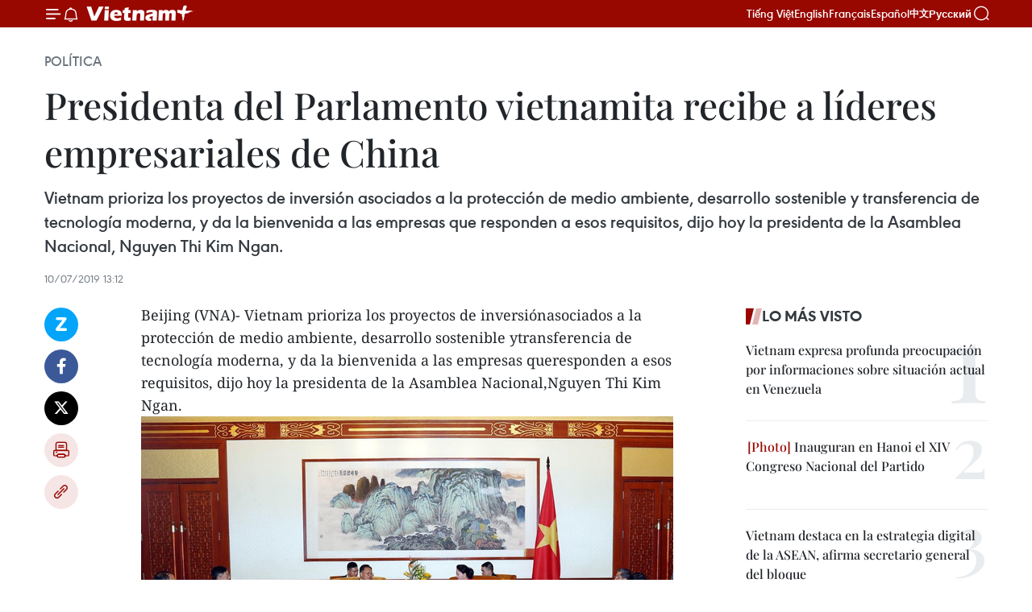

--- FILE ---
content_type: text/html;charset=utf-8
request_url: https://es.vietnamplus.vn/presidenta-del-parlamento-vietnamita-recibe-a-lideres-empresariales-de-china-post107276.vnp
body_size: 22128
content:
<!DOCTYPE html> <html lang="es" class="es"> <head> <title>Presidenta del Parlamento vietnamita recibe a líderes empresariales de China | Vietnam+ (VietnamPlus)</title> <meta name="description" content="Vietnam prioriza los proyectos de inversión asociados a la protección de medio ambiente, desarrollo sostenible y transferencia de tecnología moderna, y da la bienvenida a las empresas que responden a esos requisitos, dijo hoy la presidenta de la Asamblea Nacional, Nguyen Thi Kim Ngan. "/> <meta name="keywords" content="Nguyen Thi Kim Ngan, China"/> <meta name="news_keywords" content="Nguyen Thi Kim Ngan, China"/> <meta http-equiv="Content-Type" content="text/html; charset=utf-8" /> <meta http-equiv="X-UA-Compatible" content="IE=edge"/> <meta http-equiv="refresh" content="1800" /> <meta name="revisit-after" content="1 days" /> <meta name="viewport" content="width=device-width, initial-scale=1"> <meta http-equiv="content-language" content="vi" /> <meta name="format-detection" content="telephone=no"/> <meta name="format-detection" content="address=no"/> <meta name="apple-mobile-web-app-capable" content="yes"> <meta name="apple-mobile-web-app-status-bar-style" content="black"> <meta name="apple-mobile-web-app-title" content="Vietnam+ (VietnamPlus)"/> <meta name="referrer" content="no-referrer-when-downgrade"/> <link rel="shortcut icon" href="https://media.vietnamplus.vn/assets/web/styles/img/favicon.ico" type="image/x-icon" /> <link rel="preconnect" href="https://media.vietnamplus.vn"/> <link rel="dns-prefetch" href="https://media.vietnamplus.vn"/> <link rel="preconnect" href="//www.google-analytics.com" /> <link rel="preconnect" href="//www.googletagmanager.com" /> <link rel="preconnect" href="//stc.za.zaloapp.com" /> <link rel="preconnect" href="//fonts.googleapis.com" /> <link rel="preconnect" href="//pagead2.googlesyndication.com"/> <link rel="preconnect" href="//tpc.googlesyndication.com"/> <link rel="preconnect" href="//securepubads.g.doubleclick.net"/> <link rel="preconnect" href="//accounts.google.com"/> <link rel="preconnect" href="//adservice.google.com"/> <link rel="preconnect" href="//adservice.google.com.vn"/> <link rel="preconnect" href="//www.googletagservices.com"/> <link rel="preconnect" href="//partner.googleadservices.com"/> <link rel="preconnect" href="//tpc.googlesyndication.com"/> <link rel="preconnect" href="//za.zdn.vn"/> <link rel="preconnect" href="//sp.zalo.me"/> <link rel="preconnect" href="//connect.facebook.net"/> <link rel="preconnect" href="//www.facebook.com"/> <link rel="dns-prefetch" href="//www.google-analytics.com" /> <link rel="dns-prefetch" href="//www.googletagmanager.com" /> <link rel="dns-prefetch" href="//stc.za.zaloapp.com" /> <link rel="dns-prefetch" href="//fonts.googleapis.com" /> <link rel="dns-prefetch" href="//pagead2.googlesyndication.com"/> <link rel="dns-prefetch" href="//tpc.googlesyndication.com"/> <link rel="dns-prefetch" href="//securepubads.g.doubleclick.net"/> <link rel="dns-prefetch" href="//accounts.google.com"/> <link rel="dns-prefetch" href="//adservice.google.com"/> <link rel="dns-prefetch" href="//adservice.google.com.vn"/> <link rel="dns-prefetch" href="//www.googletagservices.com"/> <link rel="dns-prefetch" href="//partner.googleadservices.com"/> <link rel="dns-prefetch" href="//tpc.googlesyndication.com"/> <link rel="dns-prefetch" href="//za.zdn.vn"/> <link rel="dns-prefetch" href="//sp.zalo.me"/> <link rel="dns-prefetch" href="//connect.facebook.net"/> <link rel="dns-prefetch" href="//www.facebook.com"/> <link rel="dns-prefetch" href="//graph.facebook.com"/> <link rel="dns-prefetch" href="//static.xx.fbcdn.net"/> <link rel="dns-prefetch" href="//staticxx.facebook.com"/> <script> var cmsConfig = { domainDesktop: 'https://es.vietnamplus.vn', domainMobile: 'https://es.vietnamplus.vn', domainApi: 'https://es-api.vietnamplus.vn', domainStatic: 'https://media.vietnamplus.vn', domainLog: 'https://es-log.vietnamplus.vn', googleAnalytics: 'G\-TGHDMM2RPP', siteId: 0, pageType: 1, objectId: 107276, adsZone: 372, allowAds: false, adsLazy: true, antiAdblock: true, }; if (window.location.protocol !== 'https:' && window.location.hostname.indexOf('vietnamplus.vn') !== -1) { window.location = 'https://' + window.location.hostname + window.location.pathname + window.location.hash; } var USER_AGENT=window.navigator&&(window.navigator.userAgent||window.navigator.vendor)||window.opera||"",IS_MOBILE=/Android|webOS|iPhone|iPod|BlackBerry|Windows Phone|IEMobile|Mobile Safari|Opera Mini/i.test(USER_AGENT),IS_REDIRECT=!1;function setCookie(e,o,i){var n=new Date,i=(n.setTime(n.getTime()+24*i*60*60*1e3),"expires="+n.toUTCString());document.cookie=e+"="+o+"; "+i+";path=/;"}function getCookie(e){var o=document.cookie.indexOf(e+"="),i=o+e.length+1;return!o&&e!==document.cookie.substring(0,e.length)||-1===o?null:(-1===(e=document.cookie.indexOf(";",i))&&(e=document.cookie.length),unescape(document.cookie.substring(i,e)))}IS_MOBILE&&getCookie("isDesktop")&&(setCookie("isDesktop",1,-1),window.location=window.location.pathname.replace(".amp", ".vnp")+window.location.search,IS_REDIRECT=!0); </script> <script> if(USER_AGENT && USER_AGENT.indexOf("facebot") <= 0 && USER_AGENT.indexOf("facebookexternalhit") <= 0) { var query = ''; var hash = ''; if (window.location.search) query = window.location.search; if (window.location.hash) hash = window.location.hash; var canonicalUrl = 'https://es.vietnamplus.vn/presidenta-del-parlamento-vietnamita-recibe-a-lideres-empresariales-de-china-post107276.vnp' + query + hash ; var curUrl = decodeURIComponent(window.location.href); if(!location.port && canonicalUrl.startsWith("http") && curUrl != canonicalUrl){ window.location.replace(canonicalUrl); } } </script> <meta property="fb:pages" content="120834779440" /> <meta property="fb:app_id" content="1960985707489919" /> <meta name="author" content="Vietnam+ (VietnamPlus)" /> <meta name="copyright" content="Copyright © 2026 by Vietnam+ (VietnamPlus)" /> <meta name="RATING" content="GENERAL" /> <meta name="GENERATOR" content="Vietnam+ (VietnamPlus)" /> <meta content="Vietnam+ (VietnamPlus)" itemprop="sourceOrganization" name="source"/> <meta content="news" itemprop="genre" name="medium"/> <meta name="robots" content="noarchive, max-image-preview:large, index, follow" /> <meta name="GOOGLEBOT" content="noarchive, max-image-preview:large, index, follow" /> <link rel="canonical" href="https://es.vietnamplus.vn/presidenta-del-parlamento-vietnamita-recibe-a-lideres-empresariales-de-china-post107276.vnp" /> <meta property="og:site_name" content="Vietnam+ (VietnamPlus)"/> <meta property="og:rich_attachment" content="true"/> <meta property="og:type" content="article"/> <meta property="og:url" content="https://es.vietnamplus.vn/presidenta-del-parlamento-vietnamita-recibe-a-lideres-empresariales-de-china-post107276.vnp"/> <meta property="og:image" content="https://mediaes.vietnamplus.vn/images/70bfeb50a942ce45c8e8249230c63867ced5ff4248c9529ad1c14b7c7e51b44137d92d6aa401a7ee694e433a8bfa0dd5fe4beaa7ffc81bf39230bbd4e70e33687d26c06fe204bf736e60a8a8667f3987/ttxvnchutichqh.jpg.webp"/> <meta property="og:image:width" content="1200"/> <meta property="og:image:height" content="630"/> <meta property="og:title" content="Presidenta del Parlamento vietnamita recibe a líderes empresariales de China "/> <meta property="og:description" content="Vietnam prioriza los proyectos de inversión asociados a la protección de medio ambiente, desarrollo sostenible y transferencia de tecnología moderna, y da la bienvenida a las empresas que responden a esos requisitos, dijo hoy la presidenta de la Asamblea Nacional, Nguyen Thi Kim Ngan. "/> <meta name="twitter:card" value="summary"/> <meta name="twitter:url" content="https://es.vietnamplus.vn/presidenta-del-parlamento-vietnamita-recibe-a-lideres-empresariales-de-china-post107276.vnp"/> <meta name="twitter:title" content="Presidenta del Parlamento vietnamita recibe a líderes empresariales de China "/> <meta name="twitter:description" content="Vietnam prioriza los proyectos de inversión asociados a la protección de medio ambiente, desarrollo sostenible y transferencia de tecnología moderna, y da la bienvenida a las empresas que responden a esos requisitos, dijo hoy la presidenta de la Asamblea Nacional, Nguyen Thi Kim Ngan. "/> <meta name="twitter:image" content="https://mediaes.vietnamplus.vn/images/70bfeb50a942ce45c8e8249230c63867ced5ff4248c9529ad1c14b7c7e51b44137d92d6aa401a7ee694e433a8bfa0dd5fe4beaa7ffc81bf39230bbd4e70e33687d26c06fe204bf736e60a8a8667f3987/ttxvnchutichqh.jpg.webp"/> <meta name="twitter:site" content="@Vietnam+ (VietnamPlus)"/> <meta name="twitter:creator" content="@Vietnam+ (VietnamPlus)"/> <meta property="article:publisher" content="https://www.facebook.com/VietnamPlus" /> <meta property="article:tag" content="Nguyen Thi Kim Ngan, China"/> <meta property="article:section" content="Política" /> <meta property="article:published_time" content="2019-07-10T20:12:00+0700"/> <meta property="article:modified_time" content="2019-07-10T21:58:29+0700"/> <script type="application/ld+json"> { "@context": "http://schema.org", "@type": "Organization", "name": "Vietnam+ (VietnamPlus)", "url": "https://es.vietnamplus.vn", "logo": "https://media.vietnamplus.vn/assets/web/styles/img/logo.png", "foundingDate": "2008", "founders": [ { "@type": "Person", "name": "Thông tấn xã Việt Nam (TTXVN)" } ], "address": [ { "@type": "PostalAddress", "streetAddress": "Số 05 Lý Thường Kiệt - Hà Nội - Việt Nam", "addressLocality": "Hà Nội City", "addressRegion": "Northeast", "postalCode": "100000", "addressCountry": "VNM" } ], "contactPoint": [ { "@type": "ContactPoint", "telephone": "+84-243-941-1349", "contactType": "customer service" }, { "@type": "ContactPoint", "telephone": "+84-243-941-1348", "contactType": "customer service" } ], "sameAs": [ "https://www.facebook.com/VietnamPlus", "https://www.tiktok.com/@vietnamplus", "https://twitter.com/vietnamplus", "https://www.youtube.com/c/BaoVietnamPlus" ] } </script> <script type="application/ld+json"> { "@context" : "https://schema.org", "@type" : "WebSite", "name": "Vietnam+ (VietnamPlus)", "url": "https://es.vietnamplus.vn", "alternateName" : "Báo điện tử VIETNAMPLUS, Cơ quan của Thông tấn xã Việt Nam (TTXVN)", "potentialAction": { "@type": "SearchAction", "target": { "@type": "EntryPoint", "urlTemplate": "https://es.vietnamplus.vn/search/?q={search_term_string}" }, "query-input": "required name=search_term_string" } } </script> <script type="application/ld+json"> { "@context":"http://schema.org", "@type":"BreadcrumbList", "itemListElement":[ { "@type":"ListItem", "position":1, "item":{ "@id":"https://es.vietnamplus.vn/politica/", "name":"Política" } } ] } </script> <script type="application/ld+json"> { "@context": "http://schema.org", "@type": "NewsArticle", "mainEntityOfPage":{ "@type":"WebPage", "@id":"https://es.vietnamplus.vn/presidenta-del-parlamento-vietnamita-recibe-a-lideres-empresariales-de-china-post107276.vnp" }, "headline": "Presidenta del Parlamento vietnamita recibe a líderes empresariales de China", "description": "Vietnam prioriza los proyectos de inversión asociados a la protección de medio ambiente, desarrollo sostenible y transferencia de tecnología moderna, y da la bienvenida a las empresas que responden a esos requisitos, dijo hoy la presidenta de la Asamblea Nacional, Nguyen Thi Kim Ngan.", "image": { "@type": "ImageObject", "url": "https://mediaes.vietnamplus.vn/images/70bfeb50a942ce45c8e8249230c63867ced5ff4248c9529ad1c14b7c7e51b44137d92d6aa401a7ee694e433a8bfa0dd5fe4beaa7ffc81bf39230bbd4e70e33687d26c06fe204bf736e60a8a8667f3987/ttxvnchutichqh.jpg.webp", "width" : 1200, "height" : 675 }, "datePublished": "2019-07-10T20:12:00+0700", "dateModified": "2019-07-10T21:58:29+0700", "author": { "@type": "Person", "name": "" }, "publisher": { "@type": "Organization", "name": "Vietnam+ (VietnamPlus)", "logo": { "@type": "ImageObject", "url": "https://media.vietnamplus.vn/assets/web/styles/img/logo.png" } } } </script> <link rel="preload" href="https://media.vietnamplus.vn/assets/web/styles/css/main.min-1.0.14.css" as="style"> <link rel="preload" href="https://media.vietnamplus.vn/assets/web/js/main.min-1.0.33.js" as="script"> <link rel="preload" href="https://media.vietnamplus.vn/assets/web/js/detail.min-1.0.15.js" as="script"> <link rel="preload" href="https://common.mcms.one/assets/styles/css/vietnamplus-1.0.0.css" as="style"> <link rel="stylesheet" href="https://common.mcms.one/assets/styles/css/vietnamplus-1.0.0.css"> <link id="cms-style" rel="stylesheet" href="https://media.vietnamplus.vn/assets/web/styles/css/main.min-1.0.14.css"> <script type="text/javascript"> var _metaOgUrl = 'https://es.vietnamplus.vn/presidenta-del-parlamento-vietnamita-recibe-a-lideres-empresariales-de-china-post107276.vnp'; var page_title = document.title; var tracked_url = window.location.pathname + window.location.search + window.location.hash; var cate_path = 'politica'; if (cate_path.length > 0) { tracked_url = "/" + cate_path + tracked_url; } </script> <script async="" src="https://www.googletagmanager.com/gtag/js?id=G-TGHDMM2RPP"></script> <script> window.dataLayer = window.dataLayer || []; function gtag(){dataLayer.push(arguments);} gtag('js', new Date()); gtag('config', 'G-TGHDMM2RPP', {page_path: tracked_url}); </script> <script>window.dataLayer = window.dataLayer || [];dataLayer.push({'pageCategory': '/politica'});</script> <script> window.dataLayer = window.dataLayer || []; dataLayer.push({ 'event': 'Pageview', 'articleId': '107276', 'articleTitle': 'Presidenta del Parlamento vietnamita recibe a líderes empresariales de China ', 'articleCategory': 'Política', 'articleAlowAds': false, 'articleType': 'detail', 'articleTags': 'Nguyen Thi Kim Ngan, China', 'articlePublishDate': '2019-07-10T20:12:00+0700', 'articleThumbnail': 'https://mediaes.vietnamplus.vn/images/70bfeb50a942ce45c8e8249230c63867ced5ff4248c9529ad1c14b7c7e51b44137d92d6aa401a7ee694e433a8bfa0dd5fe4beaa7ffc81bf39230bbd4e70e33687d26c06fe204bf736e60a8a8667f3987/ttxvnchutichqh.jpg.webp', 'articleShortUrl': 'https://es.vietnamplus.vn/presidenta-del-parlamento-vietnamita-recibe-a-lideres-empresariales-de-china-post107276.vnp', 'articleFullUrl': 'https://es.vietnamplus.vn/presidenta-del-parlamento-vietnamita-recibe-a-lideres-empresariales-de-china-post107276.vnp', }); </script> <script type='text/javascript'> gtag('event', 'article_page',{ 'articleId': '107276', 'articleTitle': 'Presidenta del Parlamento vietnamita recibe a líderes empresariales de China ', 'articleCategory': 'Política', 'articleAlowAds': false, 'articleType': 'detail', 'articleTags': 'Nguyen Thi Kim Ngan, China', 'articlePublishDate': '2019-07-10T20:12:00+0700', 'articleThumbnail': 'https://mediaes.vietnamplus.vn/images/70bfeb50a942ce45c8e8249230c63867ced5ff4248c9529ad1c14b7c7e51b44137d92d6aa401a7ee694e433a8bfa0dd5fe4beaa7ffc81bf39230bbd4e70e33687d26c06fe204bf736e60a8a8667f3987/ttxvnchutichqh.jpg.webp', 'articleShortUrl': 'https://es.vietnamplus.vn/presidenta-del-parlamento-vietnamita-recibe-a-lideres-empresariales-de-china-post107276.vnp', 'articleFullUrl': 'https://es.vietnamplus.vn/presidenta-del-parlamento-vietnamita-recibe-a-lideres-empresariales-de-china-post107276.vnp', }); </script> <script>(function(w,d,s,l,i){w[l]=w[l]||[];w[l].push({'gtm.start': new Date().getTime(),event:'gtm.js'});var f=d.getElementsByTagName(s)[0], j=d.createElement(s),dl=l!='dataLayer'?'&l='+l:'';j.async=true;j.src= 'https://www.googletagmanager.com/gtm.js?id='+i+dl;f.parentNode.insertBefore(j,f); })(window,document,'script','dataLayer','GTM-5WM58F3N');</script> <script type="text/javascript"> !function(){"use strict";function e(e){var t=!(arguments.length>1&&void 0!==arguments[1])||arguments[1],c=document.createElement("script");c.src=e,t?c.type="module":(c.async=!0,c.type="text/javascript",c.setAttribute("nomodule",""));var n=document.getElementsByTagName("script")[0];n.parentNode.insertBefore(c,n)}!function(t,c){!function(t,c,n){var a,o,r;n.accountId=c,null!==(a=t.marfeel)&&void 0!==a||(t.marfeel={}),null!==(o=(r=t.marfeel).cmd)&&void 0!==o||(r.cmd=[]),t.marfeel.config=n;var i="https://sdk.mrf.io/statics";e("".concat(i,"/marfeel-sdk.js?id=").concat(c),!0),e("".concat(i,"/marfeel-sdk.es5.js?id=").concat(c),!1)}(t,c,arguments.length>2&&void 0!==arguments[2]?arguments[2]:{})}(window,2272,{} )}(); </script> <script async src="https://sp.zalo.me/plugins/sdk.js"></script> </head> <body class="detail-page"> <div id="sdaWeb_SdaMasthead" class="rennab rennab-top" data-platform="1" data-position="Web_SdaMasthead"> </div> <header class=" site-header"> <div class="sticky"> <div class="container"> <i class="ic-menu"></i> <i class="ic-bell"></i> <div id="header-news" class="pick-news hidden" data-source="header-latest-news"></div> <a class="small-logo" href="/" title="Vietnam+ (VietnamPlus)">Vietnam+ (VietnamPlus)</a> <ul class="menu"> <li> <a href="https://www.vietnamplus.vn" title="Tiếng Việt" target="_blank">Tiếng Việt</a> </li> <li> <a href="https://en.vietnamplus.vn" title="English" target="_blank" rel="nofollow">English</a> </li> <li> <a href="https://fr.vietnamplus.vn" title="Français" target="_blank" rel="nofollow">Français</a> </li> <li> <a href="https://es.vietnamplus.vn" title="Español" target="_blank" rel="nofollow">Español</a> </li> <li> <a href="https://zh.vietnamplus.vn" title="中文" target="_blank" rel="nofollow">中文</a> </li> <li> <a href="https://ru.vietnamplus.vn" title="Русский" target="_blank" rel="nofollow">Русский</a> </li> </ul> <div class="search-wrapper"> <i class="ic-search"></i> <input type="text" class="search txtsearch" placeholder="Palabra clave"> </div> </div> </div> </header> <div class="site-body"> <div id="sdaWeb_SdaBackground" class="rennab " data-platform="1" data-position="Web_SdaBackground"> </div> <div class="container"> <div class="breadcrumb breadcrumb-detail"> <h2 class="main"> <a href="https://es.vietnamplus.vn/politica/" title="Política" class="active">Política</a> </h2> </div> <div id="sdaWeb_SdaTop" class="rennab " data-platform="1" data-position="Web_SdaTop"> </div> <div class="article"> <h1 class="article__title cms-title "> Presidenta del Parlamento vietnamita recibe a líderes empresariales de China </h1> <div class="article__sapo cms-desc"> Vietnam prioriza los proyectos de inversión asociados a la protección de medio ambiente, desarrollo sostenible y transferencia de tecnología moderna, y da la bienvenida a las empresas que responden a esos requisitos, dijo hoy la presidenta de la Asamblea Nacional, Nguyen Thi Kim Ngan. </div> <div id="sdaWeb_SdaArticleAfterSapo" class="rennab " data-platform="1" data-position="Web_SdaArticleAfterSapo"> </div> <div class="article__meta"> <time class="time" datetime="2019-07-10T20:12:00+0700" data-time="1562764320" data-friendly="false">miércoles, julio 10, 2019 20:12</time> <meta class="cms-date" itemprop="datePublished" content="2019-07-10T20:12:00+0700"> </div> <div class="col"> <div class="main-col content-col"> <div class="article__body zce-content-body cms-body" itemprop="articleBody"> <div class="social-pin sticky article__social"> <a href="javascript:void(0);" class="zl zalo-share-button" title="Zalo" data-href="https://es.vietnamplus.vn/presidenta-del-parlamento-vietnamita-recibe-a-lideres-empresariales-de-china-post107276.vnp" data-oaid="4486284411240520426" data-layout="1" data-color="blue" data-customize="true">Zalo</a> <a href="javascript:void(0);" class="item fb" data-href="https://es.vietnamplus.vn/presidenta-del-parlamento-vietnamita-recibe-a-lideres-empresariales-de-china-post107276.vnp" data-rel="facebook" title="Facebook">Facebook</a> <a href="javascript:void(0);" class="item tw" data-href="https://es.vietnamplus.vn/presidenta-del-parlamento-vietnamita-recibe-a-lideres-empresariales-de-china-post107276.vnp" data-rel="twitter" title="Twitter">Twitter</a> <a href="javascript:void(0);" class="bookmark sendbookmark hidden" onclick="ME.sendBookmark(this, 107276);" data-id="107276" title="Marcador">Marcador</a> <a href="javascript:void(0);" class="print sendprint" title="Print" data-href="/print-107276.html">Imprimir</a> <a href="javascript:void(0);" class="item link" data-href="https://es.vietnamplus.vn/presidenta-del-parlamento-vietnamita-recibe-a-lideres-empresariales-de-china-post107276.vnp" data-rel="copy" title="Copy link">Copy link</a> </div> <div class="ExternalClass27F7D158B14D469092D7B1C6E205C978"> Beijing (VNA)- Vietnam prioriza los proyectos de inversiónasociados a la protección de medio ambiente, desarrollo sostenible ytransferencia de tecnología moderna, y da la bienvenida a las empresas queresponden a esos requisitos, dijo hoy la presidenta de la Asamblea Nacional,Nguyen Thi Kim Ngan. &nbsp; <br> <div class="article-photo"> <a href="/Uploaded_ES/sxtt/2019_07_10/ttxvnchutichqh.jpg" rel="nofollow" target="_blank"><img alt="Presidenta del Parlamento vietnamita recibe a líderes empresariales de China ảnh 1" src="[data-uri]" class="lazyload cms-photo" data-large-src="https://mediaes.vietnamplus.vn/images/cca9a6d80f13ff15464f9e771e0cc483f3cfa62d3443badc0671415148f504004eae0dba0c5c443bc99f2ff9dbe98417c075bca51da02a582d707839c9d07ce4/ttxvnchutichqh.jpg" data-src="https://mediaes.vietnamplus.vn/images/84319463aa2c360cddad20a093c0aba344da67551814612c061c65d8896b9511981980b7a00e0349342e33b0812456e90e07610cb27ee045c97bc9a3b61ce08a/ttxvnchutichqh.jpg" title="Presidenta del Parlamento vietnamita recibe a líderes empresariales de China ảnh 1"></a><span>La presidenta de la Asamblea Nacional, Nguyen Thi Kim Ngan, y el presidente del Grupo de Energia de China. (Fuente: VNA)</span> </div> <br> Tal afirmación fue reiterada por Ngan durante su encuentro en esta capitalcon líderes de varias empresas chinas que operan en los sectores de energía,bienes raíces, seguro, explotación mineral y construcción, en ocasión de suvisita oficial en ese país. <br> <br> La Titular destacó el desarrollo de las relaciones bilaterales en todas lasesferas, incluido el comercio y la inversión. <br> <br> China es ahora el mayor socio comercial de Vietnam, mientras que el país indochinoes el mayor socio comercial de Beijing en la Asociación de Naciones del SudesteAsiático (ASEAN), señaló. <br> <br> Indicó que el país perfecciona el sistema legal económico en conformidadcon las prácticas internacionales y los compromisos en los acuerdos de librecomercio que firmó, y enfatizó que esta es también una condición favorable paraque los inversionistas extranjeros puedan operar en Vietnam. <br> <br> En 2018, el país logró un crecimiento de 7,08 por ciento, y en los primerosseis meses del año esta cifra fue de 6,76 por ciento. La macroeconomía se mantieneestable y la inflación está bajo control. &nbsp; <br> <br> Esos logros, dijo, cuenta con la contribución de las empresas con inversiónextranjeras y las nacionales. <br> <br> Enfatizó que los inversores extranjeros en Vietnam deben cumplir suscompromisos de proceso y calidad, y es importante proteger el medio ambiente, yaque esto es algo a lo que Vietnam presta especial atención. <br> <br> Por su parte, líderes empresariales apreciaron el desarrollo fuerte de laeconomía vietnamita, y expresaron su deseo de hacer inversiones a largo plazoen el país indochino. <br> <br> Varios grupos económicos chinos realizan estudios de mercado y planeanabrir oficinas representativas en Vietnam, informaron. – VNA&nbsp;
</div> <div id="sdaWeb_SdaArticleAfterBody" class="rennab " data-platform="1" data-position="Web_SdaArticleAfterBody"> </div> </div> <div class="article__tag"> <a class="active" href="https://es.vietnamplus.vn/tag.vnp?q=Nguyen Thi Kim Ngan" title="Nguyen Thi Kim Ngan">#Nguyen Thi Kim Ngan</a> <a class="active" href="https://es.vietnamplus.vn/tag/china-tag74.vnp" title="China">#China</a> </div> <div id="sdaWeb_SdaArticleAfterTag" class="rennab " data-platform="1" data-position="Web_SdaArticleAfterTag"> </div> <div class="wrap-social"> <div class="social-pin article__social"> <a href="javascript:void(0);" class="zl zalo-share-button" title="Zalo" data-href="https://es.vietnamplus.vn/presidenta-del-parlamento-vietnamita-recibe-a-lideres-empresariales-de-china-post107276.vnp" data-oaid="4486284411240520426" data-layout="1" data-color="blue" data-customize="true">Zalo</a> <a href="javascript:void(0);" class="item fb" data-href="https://es.vietnamplus.vn/presidenta-del-parlamento-vietnamita-recibe-a-lideres-empresariales-de-china-post107276.vnp" data-rel="facebook" title="Facebook">Facebook</a> <a href="javascript:void(0);" class="item tw" data-href="https://es.vietnamplus.vn/presidenta-del-parlamento-vietnamita-recibe-a-lideres-empresariales-de-china-post107276.vnp" data-rel="twitter" title="Twitter">Twitter</a> <a href="javascript:void(0);" class="bookmark sendbookmark hidden" onclick="ME.sendBookmark(this, 107276);" data-id="107276" title="Marcador">Marcador</a> <a href="javascript:void(0);" class="print sendprint" title="Print" data-href="/print-107276.html">Imprimir</a> <a href="javascript:void(0);" class="item link" data-href="https://es.vietnamplus.vn/presidenta-del-parlamento-vietnamita-recibe-a-lideres-empresariales-de-china-post107276.vnp" data-rel="copy" title="Copy link">Copy link</a> </div> <a href="https://news.google.com/publications/CAAqBwgKMN-18wowlLWFAw?hl=vi&gl=VN&ceid=VN%3Avi" class="google-news" target="_blank" title="Google News">Seguir VietnamPlus</a> </div> <div id="sdaWeb_SdaArticleAfterBody1" class="rennab " data-platform="1" data-position="Web_SdaArticleAfterBody1"> </div> <div id="sdaWeb_SdaArticleAfterBody2" class="rennab " data-platform="1" data-position="Web_SdaArticleAfterBody2"> </div> <div class="timeline secondary"> <h3 class="box-heading"> <a href="https://es.vietnamplus.vn/politica/" title="Política" class="title"> Ver más </a> </h3> <div class="box-content content-list" data-source="recommendation-372"> <article class="story" data-id="231519"> <figure class="story__thumb"> <a class="cms-link" href="https://es.vietnamplus.vn/organizaciones-internacionales-muestran-gran-interes-por-el-xiv-congreso-nacional-del-partido-post231519.vnp" title="Organizaciones internacionales muestran gran interés por el XIV Congreso Nacional del Partido"> <img class="lazyload" src="[data-uri]" data-src="https://mediaes.vietnamplus.vn/images/18068d5f4d6550be0e90cb3c306a7c222076a29d4f4f13da4f58a8cf6e6b4f8a359555c8143b3a3ccf2d8fd6c9692900422842c1176b64b5e5413093bde1f010f81ac41be2a6af80785b012115eed1c1/dai-hoi-xiv-cua-dang-an-sinh-xa-hoi-2101.jpg.webp" data-srcset="https://mediaes.vietnamplus.vn/images/18068d5f4d6550be0e90cb3c306a7c222076a29d4f4f13da4f58a8cf6e6b4f8a359555c8143b3a3ccf2d8fd6c9692900422842c1176b64b5e5413093bde1f010f81ac41be2a6af80785b012115eed1c1/dai-hoi-xiv-cua-dang-an-sinh-xa-hoi-2101.jpg.webp 1x, https://mediaes.vietnamplus.vn/images/5600725eba817801ab1d6c99586484602076a29d4f4f13da4f58a8cf6e6b4f8a359555c8143b3a3ccf2d8fd6c9692900422842c1176b64b5e5413093bde1f010f81ac41be2a6af80785b012115eed1c1/dai-hoi-xiv-cua-dang-an-sinh-xa-hoi-2101.jpg.webp 2x" alt="En el XIV Congreso Nacional del Partido Comunista de Vietnam. (Fuente: VNA)"> <noscript><img src="https://mediaes.vietnamplus.vn/images/18068d5f4d6550be0e90cb3c306a7c222076a29d4f4f13da4f58a8cf6e6b4f8a359555c8143b3a3ccf2d8fd6c9692900422842c1176b64b5e5413093bde1f010f81ac41be2a6af80785b012115eed1c1/dai-hoi-xiv-cua-dang-an-sinh-xa-hoi-2101.jpg.webp" srcset="https://mediaes.vietnamplus.vn/images/18068d5f4d6550be0e90cb3c306a7c222076a29d4f4f13da4f58a8cf6e6b4f8a359555c8143b3a3ccf2d8fd6c9692900422842c1176b64b5e5413093bde1f010f81ac41be2a6af80785b012115eed1c1/dai-hoi-xiv-cua-dang-an-sinh-xa-hoi-2101.jpg.webp 1x, https://mediaes.vietnamplus.vn/images/5600725eba817801ab1d6c99586484602076a29d4f4f13da4f58a8cf6e6b4f8a359555c8143b3a3ccf2d8fd6c9692900422842c1176b64b5e5413093bde1f010f81ac41be2a6af80785b012115eed1c1/dai-hoi-xiv-cua-dang-an-sinh-xa-hoi-2101.jpg.webp 2x" alt="En el XIV Congreso Nacional del Partido Comunista de Vietnam. (Fuente: VNA)" class="image-fallback"></noscript> </a> </figure> <h2 class="story__heading" data-tracking="231519"> <a class=" cms-link" href="https://es.vietnamplus.vn/organizaciones-internacionales-muestran-gran-interes-por-el-xiv-congreso-nacional-del-partido-post231519.vnp" title="Organizaciones internacionales muestran gran interés por el XIV Congreso Nacional del Partido"> Organizaciones internacionales muestran gran interés por el XIV Congreso Nacional del Partido </a> </h2> <time class="time" datetime="2026-01-22T16:29:22+0700" data-time="1769074162"> 22/01/2026 16:29 </time> <div class="story__summary story__shorten"> <p>Diplomáticos y organizaciones internacionales expresan confianza en que el XIV Congreso del PCV impulse un desarrollo sostenible, inclusivo y una mayor integración global de Vietnam.</p> </div> </article> <article class="story" data-id="231518"> <figure class="story__thumb"> <a class="cms-link" href="https://es.vietnamplus.vn/xiv-congreso-del-partido-tay-ninh-busca-un-gran-salto-y-se-perfila-como-polo-estrategico-de-conexion-post231518.vnp" title="XIV Congreso del Partido: Tay Ninh busca un gran salto y se perfila como polo estratégico de conexión"> <img class="lazyload" src="[data-uri]" data-src="https://mediaes.vietnamplus.vn/images/[base64]/vna-potal-tao-dot-pha-chien-luoc-de-phat-trien-nhanh-va-ben-vung-trong-ky-nguyen-moi-tay-ninh-8544940.jpg.webp" data-srcset="https://mediaes.vietnamplus.vn/images/[base64]/vna-potal-tao-dot-pha-chien-luoc-de-phat-trien-nhanh-va-ben-vung-trong-ky-nguyen-moi-tay-ninh-8544940.jpg.webp 1x, https://mediaes.vietnamplus.vn/images/[base64]/vna-potal-tao-dot-pha-chien-luoc-de-phat-trien-nhanh-va-ben-vung-trong-ky-nguyen-moi-tay-ninh-8544940.jpg.webp 2x" alt="El secretario del Comité Provincial del Partido de Tay Ninh, Nguyen Van Quyet. (Fuente: VNA)"> <noscript><img src="https://mediaes.vietnamplus.vn/images/[base64]/vna-potal-tao-dot-pha-chien-luoc-de-phat-trien-nhanh-va-ben-vung-trong-ky-nguyen-moi-tay-ninh-8544940.jpg.webp" srcset="https://mediaes.vietnamplus.vn/images/[base64]/vna-potal-tao-dot-pha-chien-luoc-de-phat-trien-nhanh-va-ben-vung-trong-ky-nguyen-moi-tay-ninh-8544940.jpg.webp 1x, https://mediaes.vietnamplus.vn/images/[base64]/vna-potal-tao-dot-pha-chien-luoc-de-phat-trien-nhanh-va-ben-vung-trong-ky-nguyen-moi-tay-ninh-8544940.jpg.webp 2x" alt="El secretario del Comité Provincial del Partido de Tay Ninh, Nguyen Van Quyet. (Fuente: VNA)" class="image-fallback"></noscript> </a> </figure> <h2 class="story__heading" data-tracking="231518"> <a class=" cms-link" href="https://es.vietnamplus.vn/xiv-congreso-del-partido-tay-ninh-busca-un-gran-salto-y-se-perfila-como-polo-estrategico-de-conexion-post231518.vnp" title="XIV Congreso del Partido: Tay Ninh busca un gran salto y se perfila como polo estratégico de conexión"> XIV Congreso del Partido: Tay Ninh busca un gran salto y se perfila como polo estratégico de conexión </a> </h2> <time class="time" datetime="2026-01-22T16:12:16+0700" data-time="1769073136"> 22/01/2026 16:12 </time> <div class="story__summary story__shorten"> <p>La provincia survietnamita de Tay Ninh, tras la reorganización administrativa, busca un salto decisivo apoyada en su posición estratégica para consolidarse como centro de conexión entre el sureste, el delta del Mekong y Camboya.</p> </div> </article> <article class="story" data-id="231515"> <figure class="story__thumb"> <a class="cms-link" href="https://es.vietnamplus.vn/xiv-congreso-resalta-papel-clave-de-la-politica-exterior-para-el-desarrollo-de-vietnam-post231515.vnp" title="XIV Congreso resalta papel clave de la política exterior para el desarrollo de Vietnam"> <img class="lazyload" src="[data-uri]" data-src="https://mediaes.vietnamplus.vn/images/[base64]/vna-potal-dai-hoi-xiv-cua-dang-dang-va-nha-nuoc-dat-tin-tuong-trach-nhiem-cao-hon-voi-cong-tac-doi-ngoai-8545444.jpg.webp" data-srcset="https://mediaes.vietnamplus.vn/images/[base64]/vna-potal-dai-hoi-xiv-cua-dang-dang-va-nha-nuoc-dat-tin-tuong-trach-nhiem-cao-hon-voi-cong-tac-doi-ngoai-8545444.jpg.webp 1x, https://mediaes.vietnamplus.vn/images/[base64]/vna-potal-dai-hoi-xiv-cua-dang-dang-va-nha-nuoc-dat-tin-tuong-trach-nhiem-cao-hon-voi-cong-tac-doi-ngoai-8545444.jpg.webp 2x" alt="El embajador Dang Minh Khoi, de la delegación del Comité partidista del Ministerio de Relaciones Exteriores, en la entrevista al margen del XIV Congreso Nacional del Partido. (Foto: VNA)"> <noscript><img src="https://mediaes.vietnamplus.vn/images/[base64]/vna-potal-dai-hoi-xiv-cua-dang-dang-va-nha-nuoc-dat-tin-tuong-trach-nhiem-cao-hon-voi-cong-tac-doi-ngoai-8545444.jpg.webp" srcset="https://mediaes.vietnamplus.vn/images/[base64]/vna-potal-dai-hoi-xiv-cua-dang-dang-va-nha-nuoc-dat-tin-tuong-trach-nhiem-cao-hon-voi-cong-tac-doi-ngoai-8545444.jpg.webp 1x, https://mediaes.vietnamplus.vn/images/[base64]/vna-potal-dai-hoi-xiv-cua-dang-dang-va-nha-nuoc-dat-tin-tuong-trach-nhiem-cao-hon-voi-cong-tac-doi-ngoai-8545444.jpg.webp 2x" alt="El embajador Dang Minh Khoi, de la delegación del Comité partidista del Ministerio de Relaciones Exteriores, en la entrevista al margen del XIV Congreso Nacional del Partido. (Foto: VNA)" class="image-fallback"></noscript> </a> </figure> <h2 class="story__heading" data-tracking="231515"> <a class=" cms-link" href="https://es.vietnamplus.vn/xiv-congreso-resalta-papel-clave-de-la-politica-exterior-para-el-desarrollo-de-vietnam-post231515.vnp" title="XIV Congreso resalta papel clave de la política exterior para el desarrollo de Vietnam"> XIV Congreso resalta papel clave de la política exterior para el desarrollo de Vietnam </a> </h2> <time class="time" datetime="2026-01-22T15:48:32+0700" data-time="1769071712"> 22/01/2026 15:48 </time> <div class="story__summary story__shorten"> <p>En el marco del XIV Congreso Nacional del Partido Comunista de Vietnam, el embajador Dang Minh Khoi destacó la importancia creciente de la política exterior en el desarrollo del país. La diplomacia se reafirmó como una prioridad estratégica para el futuro de Vietnam, clave en áreas como ciencia, tecnología e innovación, así como en la cooperación internacional.</p> </div> </article> <article class="story" data-id="231511"> <figure class="story__thumb"> <a class="cms-link" href="https://es.vietnamplus.vn/academico-japones-elogia-autonomia-estrategica-y-desarrollo-centrado-en-las-personas-de-vietnam-post231511.vnp" title="Académico japonés elogia autonomía estratégica y desarrollo centrado en las personas de Vietnam"> <img class="lazyload" src="[data-uri]" data-src="https://mediaes.vietnamplus.vn/images/21f6f6c8a9caf3e7a920a1cc360ad665f66d287c6e73df0867ade7ab2399ac3c98cde45ce65e73781624180959710339f44ef1d150b8b3771776b52bfdb80c04/toshiro-nishizawa.jpg.webp" data-srcset="https://mediaes.vietnamplus.vn/images/21f6f6c8a9caf3e7a920a1cc360ad665f66d287c6e73df0867ade7ab2399ac3c98cde45ce65e73781624180959710339f44ef1d150b8b3771776b52bfdb80c04/toshiro-nishizawa.jpg.webp 1x, https://mediaes.vietnamplus.vn/images/a95552f4682d1422d7f71166867df5e5f66d287c6e73df0867ade7ab2399ac3c98cde45ce65e73781624180959710339f44ef1d150b8b3771776b52bfdb80c04/toshiro-nishizawa.jpg.webp 2x" alt="El profesor Toshiro Nishizawa, de la Universidad de Tokio. (Fuente: VNA)"> <noscript><img src="https://mediaes.vietnamplus.vn/images/21f6f6c8a9caf3e7a920a1cc360ad665f66d287c6e73df0867ade7ab2399ac3c98cde45ce65e73781624180959710339f44ef1d150b8b3771776b52bfdb80c04/toshiro-nishizawa.jpg.webp" srcset="https://mediaes.vietnamplus.vn/images/21f6f6c8a9caf3e7a920a1cc360ad665f66d287c6e73df0867ade7ab2399ac3c98cde45ce65e73781624180959710339f44ef1d150b8b3771776b52bfdb80c04/toshiro-nishizawa.jpg.webp 1x, https://mediaes.vietnamplus.vn/images/a95552f4682d1422d7f71166867df5e5f66d287c6e73df0867ade7ab2399ac3c98cde45ce65e73781624180959710339f44ef1d150b8b3771776b52bfdb80c04/toshiro-nishizawa.jpg.webp 2x" alt="El profesor Toshiro Nishizawa, de la Universidad de Tokio. (Fuente: VNA)" class="image-fallback"></noscript> </a> </figure> <h2 class="story__heading" data-tracking="231511"> <a class=" cms-link" href="https://es.vietnamplus.vn/academico-japones-elogia-autonomia-estrategica-y-desarrollo-centrado-en-las-personas-de-vietnam-post231511.vnp" title="Académico japonés elogia autonomía estratégica y desarrollo centrado en las personas de Vietnam"> Académico japonés elogia autonomía estratégica y desarrollo centrado en las personas de Vietnam </a> </h2> <time class="time" datetime="2026-01-22T14:41:30+0700" data-time="1769067690"> 22/01/2026 14:41 </time> <div class="story__summary story__shorten"> <p>El profesor Toshiro Nishizawa elogia el desarrollo centrado en las personas, la autonomía estratégica y el creciente papel internacional de Vietnam.</p> </div> </article> <article class="story" data-id="231508"> <figure class="story__thumb"> <a class="cms-link" href="https://es.vietnamplus.vn/embajadores-confian-en-que-xiv-congreso-impulsara-desarrollo-de-vietnam-post231508.vnp" title="Embajadores confían en que XIV Congreso impulsará desarrollo de Vietnam"> <img class="lazyload" src="[data-uri]" data-src="https://mediaes.vietnamplus.vn/images/10b35e7ea1400aaa9dc54a12ae7fa3dcf8667c1b63f8bce418e511d660a6f760448c499399288506be19cff824cfedeb1a7ee562ebe88907b057cd69a31bd70e/dai-su-nga-tai-viet-nam.jpg.webp" data-srcset="https://mediaes.vietnamplus.vn/images/10b35e7ea1400aaa9dc54a12ae7fa3dcf8667c1b63f8bce418e511d660a6f760448c499399288506be19cff824cfedeb1a7ee562ebe88907b057cd69a31bd70e/dai-su-nga-tai-viet-nam.jpg.webp 1x, https://mediaes.vietnamplus.vn/images/5aea9544c4e23fb9a0759c3a0d478a6bf8667c1b63f8bce418e511d660a6f760448c499399288506be19cff824cfedeb1a7ee562ebe88907b057cd69a31bd70e/dai-su-nga-tai-viet-nam.jpg.webp 2x" alt="El embajador ruso, G.S. Bezdetko (Foto: VNA)"> <noscript><img src="https://mediaes.vietnamplus.vn/images/10b35e7ea1400aaa9dc54a12ae7fa3dcf8667c1b63f8bce418e511d660a6f760448c499399288506be19cff824cfedeb1a7ee562ebe88907b057cd69a31bd70e/dai-su-nga-tai-viet-nam.jpg.webp" srcset="https://mediaes.vietnamplus.vn/images/10b35e7ea1400aaa9dc54a12ae7fa3dcf8667c1b63f8bce418e511d660a6f760448c499399288506be19cff824cfedeb1a7ee562ebe88907b057cd69a31bd70e/dai-su-nga-tai-viet-nam.jpg.webp 1x, https://mediaes.vietnamplus.vn/images/5aea9544c4e23fb9a0759c3a0d478a6bf8667c1b63f8bce418e511d660a6f760448c499399288506be19cff824cfedeb1a7ee562ebe88907b057cd69a31bd70e/dai-su-nga-tai-viet-nam.jpg.webp 2x" alt="El embajador ruso, G.S. Bezdetko (Foto: VNA)" class="image-fallback"></noscript> </a> </figure> <h2 class="story__heading" data-tracking="231508"> <a class=" cms-link" href="https://es.vietnamplus.vn/embajadores-confian-en-que-xiv-congreso-impulsara-desarrollo-de-vietnam-post231508.vnp" title="Embajadores confían en que XIV Congreso impulsará desarrollo de Vietnam"> Embajadores confían en que XIV Congreso impulsará desarrollo de Vietnam </a> </h2> <time class="time" datetime="2026-01-22T14:23:20+0700" data-time="1769066600"> 22/01/2026 14:23 </time> <div class="story__summary story__shorten"> <p>Embajadores de varios países expresaron su confianza en que el XIV Congreso Nacional del Partido Comunista de Vietnam (PCV) marcará un nuevo capítulo de cambios históricos positivos para el país, destacando su transformación hacia un modelo de crecimiento basado en la innovación y el conocimiento.</p> </div> </article> <div id="sdaWeb_SdaNative1" class="rennab " data-platform="1" data-position="Web_SdaNative1"> </div> <article class="story" data-id="231504"> <figure class="story__thumb"> <a class="cms-link" href="https://es.vietnamplus.vn/xiv-congreso-nacional-del-partido-vietnam-un-pilar-de-la-diplomacia-en-la-asean-post231504.vnp" title="XIV Congreso Nacional del Partido: Vietnam, un pilar de la diplomacia en la ASEAN"> <img class="lazyload" src="[data-uri]" data-src="https://mediaes.vietnamplus.vn/images/21f6f6c8a9caf3e7a920a1cc360ad66528cbe4af18d6bbf23025e3a87a86c1a761b3c7075d75d340500aa5e8698ab542/julia.jpg.webp" data-srcset="https://mediaes.vietnamplus.vn/images/21f6f6c8a9caf3e7a920a1cc360ad66528cbe4af18d6bbf23025e3a87a86c1a761b3c7075d75d340500aa5e8698ab542/julia.jpg.webp 1x, https://mediaes.vietnamplus.vn/images/a95552f4682d1422d7f71166867df5e528cbe4af18d6bbf23025e3a87a86c1a761b3c7075d75d340500aa5e8698ab542/julia.jpg.webp 2x" alt="La doctora Julia Roknifard, profesora titular de Relaciones Internacionales de la Universidad Taylor. (Fuente: VNA)"> <noscript><img src="https://mediaes.vietnamplus.vn/images/21f6f6c8a9caf3e7a920a1cc360ad66528cbe4af18d6bbf23025e3a87a86c1a761b3c7075d75d340500aa5e8698ab542/julia.jpg.webp" srcset="https://mediaes.vietnamplus.vn/images/21f6f6c8a9caf3e7a920a1cc360ad66528cbe4af18d6bbf23025e3a87a86c1a761b3c7075d75d340500aa5e8698ab542/julia.jpg.webp 1x, https://mediaes.vietnamplus.vn/images/a95552f4682d1422d7f71166867df5e528cbe4af18d6bbf23025e3a87a86c1a761b3c7075d75d340500aa5e8698ab542/julia.jpg.webp 2x" alt="La doctora Julia Roknifard, profesora titular de Relaciones Internacionales de la Universidad Taylor. (Fuente: VNA)" class="image-fallback"></noscript> </a> </figure> <h2 class="story__heading" data-tracking="231504"> <a class=" cms-link" href="https://es.vietnamplus.vn/xiv-congreso-nacional-del-partido-vietnam-un-pilar-de-la-diplomacia-en-la-asean-post231504.vnp" title="XIV Congreso Nacional del Partido: Vietnam, un pilar de la diplomacia en la ASEAN"> XIV Congreso Nacional del Partido: Vietnam, un pilar de la diplomacia en la ASEAN </a> </h2> <time class="time" datetime="2026-01-22T10:52:19+0700" data-time="1769053939"> 22/01/2026 10:52 </time> <div class="story__summary story__shorten"> <p>Vietnam emerge como actor clave de la ASEAN, combinando fortaleza productiva, diplomacia multilateral y liderazgo en estabilidad y cooperación regional.</p> </div> </article> <article class="story" data-id="231503"> <figure class="story__thumb"> <a class="cms-link" href="https://es.vietnamplus.vn/embajador-chino-destaca-nuevo-impulso-al-desarrollo-de-vietnam-tras-xiv-congreso-del-partido-post231503.vnp" title="Embajador chino destaca nuevo impulso al desarrollo de Vietnam tras XIV Congreso del Partido"> <img class="lazyload" src="[data-uri]" data-src="https://mediaes.vietnamplus.vn/images/21f6f6c8a9caf3e7a920a1cc360ad6650f3d73784b8048dfea87edd335731419288bd16c487aa9b2c934591e488fa7c4/havi.jpg.webp" data-srcset="https://mediaes.vietnamplus.vn/images/21f6f6c8a9caf3e7a920a1cc360ad6650f3d73784b8048dfea87edd335731419288bd16c487aa9b2c934591e488fa7c4/havi.jpg.webp 1x, https://mediaes.vietnamplus.vn/images/a95552f4682d1422d7f71166867df5e50f3d73784b8048dfea87edd335731419288bd16c487aa9b2c934591e488fa7c4/havi.jpg.webp 2x" alt="El embajador chino en Hanoi, He Wei. (Fuente: VNA)"> <noscript><img src="https://mediaes.vietnamplus.vn/images/21f6f6c8a9caf3e7a920a1cc360ad6650f3d73784b8048dfea87edd335731419288bd16c487aa9b2c934591e488fa7c4/havi.jpg.webp" srcset="https://mediaes.vietnamplus.vn/images/21f6f6c8a9caf3e7a920a1cc360ad6650f3d73784b8048dfea87edd335731419288bd16c487aa9b2c934591e488fa7c4/havi.jpg.webp 1x, https://mediaes.vietnamplus.vn/images/a95552f4682d1422d7f71166867df5e50f3d73784b8048dfea87edd335731419288bd16c487aa9b2c934591e488fa7c4/havi.jpg.webp 2x" alt="El embajador chino en Hanoi, He Wei. (Fuente: VNA)" class="image-fallback"></noscript> </a> </figure> <h2 class="story__heading" data-tracking="231503"> <a class=" cms-link" href="https://es.vietnamplus.vn/embajador-chino-destaca-nuevo-impulso-al-desarrollo-de-vietnam-tras-xiv-congreso-del-partido-post231503.vnp" title="Embajador chino destaca nuevo impulso al desarrollo de Vietnam tras XIV Congreso del Partido"> Embajador chino destaca nuevo impulso al desarrollo de Vietnam tras XIV Congreso del Partido </a> </h2> <time class="time" datetime="2026-01-22T10:51:55+0700" data-time="1769053915"> 22/01/2026 10:51 </time> <div class="story__summary story__shorten"> <p>El embajador chino He Wei destacó los logros de Vietnam y afirmó que el XIV Congreso abrirá una nueva era de desarrollo sostenible y mayor proyección internacional.</p> </div> </article> <article class="story" data-id="231502"> <figure class="story__thumb"> <a class="cms-link" href="https://es.vietnamplus.vn/provincia-de-quang-ninh-aspira-a-ser-locomotora-economica-de-vietnam-post231502.vnp" title="Provincia de Quang Ninh aspira a ser locomotora económica de Vietnam"> <img class="lazyload" src="[data-uri]" data-src="https://mediaes.vietnamplus.vn/images/10b35e7ea1400aaa9dc54a12ae7fa3dc58bcc35ed2d127832cbe8145886766afc2a5cbb1d6ec14d340fb4d150ea67750c130df6c056864a54ea2d977e5fad37adbf4f76d0fec49e9f83a3613c76bbde5/bi-thu-tinh-uy-quang-ninh-2.jpg.webp" data-srcset="https://mediaes.vietnamplus.vn/images/10b35e7ea1400aaa9dc54a12ae7fa3dc58bcc35ed2d127832cbe8145886766afc2a5cbb1d6ec14d340fb4d150ea67750c130df6c056864a54ea2d977e5fad37adbf4f76d0fec49e9f83a3613c76bbde5/bi-thu-tinh-uy-quang-ninh-2.jpg.webp 1x, https://mediaes.vietnamplus.vn/images/5aea9544c4e23fb9a0759c3a0d478a6b58bcc35ed2d127832cbe8145886766afc2a5cbb1d6ec14d340fb4d150ea67750c130df6c056864a54ea2d977e5fad37adbf4f76d0fec49e9f83a3613c76bbde5/bi-thu-tinh-uy-quang-ninh-2.jpg.webp 2x" alt="El secretario del Comité del Partido Comunista de Vietnam en Quang Ninh, Quan Minh Cuong (Foto: VNA)"> <noscript><img src="https://mediaes.vietnamplus.vn/images/10b35e7ea1400aaa9dc54a12ae7fa3dc58bcc35ed2d127832cbe8145886766afc2a5cbb1d6ec14d340fb4d150ea67750c130df6c056864a54ea2d977e5fad37adbf4f76d0fec49e9f83a3613c76bbde5/bi-thu-tinh-uy-quang-ninh-2.jpg.webp" srcset="https://mediaes.vietnamplus.vn/images/10b35e7ea1400aaa9dc54a12ae7fa3dc58bcc35ed2d127832cbe8145886766afc2a5cbb1d6ec14d340fb4d150ea67750c130df6c056864a54ea2d977e5fad37adbf4f76d0fec49e9f83a3613c76bbde5/bi-thu-tinh-uy-quang-ninh-2.jpg.webp 1x, https://mediaes.vietnamplus.vn/images/5aea9544c4e23fb9a0759c3a0d478a6b58bcc35ed2d127832cbe8145886766afc2a5cbb1d6ec14d340fb4d150ea67750c130df6c056864a54ea2d977e5fad37adbf4f76d0fec49e9f83a3613c76bbde5/bi-thu-tinh-uy-quang-ninh-2.jpg.webp 2x" alt="El secretario del Comité del Partido Comunista de Vietnam en Quang Ninh, Quan Minh Cuong (Foto: VNA)" class="image-fallback"></noscript> </a> </figure> <h2 class="story__heading" data-tracking="231502"> <a class=" cms-link" href="https://es.vietnamplus.vn/provincia-de-quang-ninh-aspira-a-ser-locomotora-economica-de-vietnam-post231502.vnp" title="Provincia de Quang Ninh aspira a ser locomotora económica de Vietnam"> Provincia de Quang Ninh aspira a ser locomotora económica de Vietnam </a> </h2> <time class="time" datetime="2026-01-22T10:41:41+0700" data-time="1769053301"> 22/01/2026 10:41 </time> <div class="story__summary story__shorten"> <p>Con su alta tasa de crecimiento, patrimonio UNESCO y estratégica ubicación, Quang Ninh aspira a ser ciudad central y motor económico nacional bajo seis pilares estratégicos.</p> </div> </article> <article class="story" data-id="231501"> <figure class="story__thumb"> <a class="cms-link" href="https://es.vietnamplus.vn/vietnam-contribuira-conscientemente-a-la-construccion-de-comunidad-sociocultural-de-asean-post231501.vnp" title="Vietnam contribuirá conscientemente a la construcción de Comunidad Sociocultural de ASEAN"> <img class="lazyload" src="[data-uri]" data-src="https://mediaes.vietnamplus.vn/images/21f6f6c8a9caf3e7a920a1cc360ad66534ff1365ce6aae7519319497f67b4d25f44ef1d150b8b3771776b52bfdb80c04/1.jpg.webp" data-srcset="https://mediaes.vietnamplus.vn/images/21f6f6c8a9caf3e7a920a1cc360ad66534ff1365ce6aae7519319497f67b4d25f44ef1d150b8b3771776b52bfdb80c04/1.jpg.webp 1x, https://mediaes.vietnamplus.vn/images/a95552f4682d1422d7f71166867df5e534ff1365ce6aae7519319497f67b4d25f44ef1d150b8b3771776b52bfdb80c04/1.jpg.webp 2x" alt="En la ceremonia de clausura de los 33.º Juegos del Sudeste Asiático en Tailandia en diciembre de 2025. (Fuente: VNA)"> <noscript><img src="https://mediaes.vietnamplus.vn/images/21f6f6c8a9caf3e7a920a1cc360ad66534ff1365ce6aae7519319497f67b4d25f44ef1d150b8b3771776b52bfdb80c04/1.jpg.webp" srcset="https://mediaes.vietnamplus.vn/images/21f6f6c8a9caf3e7a920a1cc360ad66534ff1365ce6aae7519319497f67b4d25f44ef1d150b8b3771776b52bfdb80c04/1.jpg.webp 1x, https://mediaes.vietnamplus.vn/images/a95552f4682d1422d7f71166867df5e534ff1365ce6aae7519319497f67b4d25f44ef1d150b8b3771776b52bfdb80c04/1.jpg.webp 2x" alt="En la ceremonia de clausura de los 33.º Juegos del Sudeste Asiático en Tailandia en diciembre de 2025. (Fuente: VNA)" class="image-fallback"></noscript> </a> </figure> <h2 class="story__heading" data-tracking="231501"> <a class=" cms-link" href="https://es.vietnamplus.vn/vietnam-contribuira-conscientemente-a-la-construccion-de-comunidad-sociocultural-de-asean-post231501.vnp" title="Vietnam contribuirá conscientemente a la construcción de Comunidad Sociocultural de ASEAN"> Vietnam contribuirá conscientemente a la construcción de Comunidad Sociocultural de ASEAN </a> </h2> <time class="time" datetime="2026-01-22T10:30:22+0700" data-time="1769052622"> 22/01/2026 10:30 </time> <div class="story__summary story__shorten"> <p>Vietnam aprueba el Programa de Acción ASCC 2026-2035 para impulsar una ASEAN integrada, resiliente y sostenible, con enfoque en las personas.</p> </div> </article> <article class="story" data-id="231499"> <figure class="story__thumb"> <a class="cms-link" href="https://es.vietnamplus.vn/vietnam-trabaja-para-aprovechar-mejor-intelecto-de-connacionales-residentes-en-el-exterior-post231499.vnp" title="Vietnam trabaja para aprovechar mejor intelecto de connacionales residentes en el exterior"> <img class="lazyload" src="[data-uri]" data-src="https://mediaes.vietnamplus.vn/images/21f6f6c8a9caf3e7a920a1cc360ad665f66d287c6e73df0867ade7ab2399ac3cb2f47c856f3e5d899d52283b420044c6/tri.jpg.webp" data-srcset="https://mediaes.vietnamplus.vn/images/21f6f6c8a9caf3e7a920a1cc360ad665f66d287c6e73df0867ade7ab2399ac3cb2f47c856f3e5d899d52283b420044c6/tri.jpg.webp 1x, https://mediaes.vietnamplus.vn/images/a95552f4682d1422d7f71166867df5e5f66d287c6e73df0867ade7ab2399ac3cb2f47c856f3e5d899d52283b420044c6/tri.jpg.webp 2x" alt="El doctor Phung Quoc Tri, presidente de la Asociación de Intelectuales Vietnamitas en Bélgica y Luxemburgo. (Fuente: VNA)"> <noscript><img src="https://mediaes.vietnamplus.vn/images/21f6f6c8a9caf3e7a920a1cc360ad665f66d287c6e73df0867ade7ab2399ac3cb2f47c856f3e5d899d52283b420044c6/tri.jpg.webp" srcset="https://mediaes.vietnamplus.vn/images/21f6f6c8a9caf3e7a920a1cc360ad665f66d287c6e73df0867ade7ab2399ac3cb2f47c856f3e5d899d52283b420044c6/tri.jpg.webp 1x, https://mediaes.vietnamplus.vn/images/a95552f4682d1422d7f71166867df5e5f66d287c6e73df0867ade7ab2399ac3cb2f47c856f3e5d899d52283b420044c6/tri.jpg.webp 2x" alt="El doctor Phung Quoc Tri, presidente de la Asociación de Intelectuales Vietnamitas en Bélgica y Luxemburgo. (Fuente: VNA)" class="image-fallback"></noscript> </a> </figure> <h2 class="story__heading" data-tracking="231499"> <a class=" cms-link" href="https://es.vietnamplus.vn/vietnam-trabaja-para-aprovechar-mejor-intelecto-de-connacionales-residentes-en-el-exterior-post231499.vnp" title="Vietnam trabaja para aprovechar mejor intelecto de connacionales residentes en el exterior"> Vietnam trabaja para aprovechar mejor intelecto de connacionales residentes en el exterior </a> </h2> <time class="time" datetime="2026-01-22T10:12:39+0700" data-time="1769051559"> 22/01/2026 10:12 </time> <div class="story__summary story__shorten"> <p>Con motivo del XIV Congreso Nacional del Partido Comunista de Vietnam (PCV), la visión de una “nueva era de prosperidad nacional” se consolida como un objetivo ambicioso y, al mismo tiempo, como un imperativo político que orienta el desarrollo futuro del país.</p> </div> </article> <article class="story" data-id="231498"> <figure class="story__thumb"> <a class="cms-link" href="https://es.vietnamplus.vn/xiv-congreso-nacional-del-partido-un-mensaje-de-estabilidad-y-equilibrio-en-un-mundo-turbulento-post231498.vnp" title="XIV Congreso Nacional del Partido: Un mensaje de estabilidad y equilibrio en un mundo turbulento"> <img class="lazyload" src="[data-uri]" data-src="https://mediaes.vietnamplus.vn/images/21f6f6c8a9caf3e7a920a1cc360ad665f66d287c6e73df0867ade7ab2399ac3c85f575c57ee716ce9631671fcc550659376f9ead7e2f4667166d8f98b8e681e2/thong-diep.jpg.webp" data-srcset="https://mediaes.vietnamplus.vn/images/21f6f6c8a9caf3e7a920a1cc360ad665f66d287c6e73df0867ade7ab2399ac3c85f575c57ee716ce9631671fcc550659376f9ead7e2f4667166d8f98b8e681e2/thong-diep.jpg.webp 1x, https://mediaes.vietnamplus.vn/images/a95552f4682d1422d7f71166867df5e5f66d287c6e73df0867ade7ab2399ac3c85f575c57ee716ce9631671fcc550659376f9ead7e2f4667166d8f98b8e681e2/thong-diep.jpg.webp 2x" alt="Claude Blanchemaison, exembajador de Francia en Hanoi. (Fuente: VNA)"> <noscript><img src="https://mediaes.vietnamplus.vn/images/21f6f6c8a9caf3e7a920a1cc360ad665f66d287c6e73df0867ade7ab2399ac3c85f575c57ee716ce9631671fcc550659376f9ead7e2f4667166d8f98b8e681e2/thong-diep.jpg.webp" srcset="https://mediaes.vietnamplus.vn/images/21f6f6c8a9caf3e7a920a1cc360ad665f66d287c6e73df0867ade7ab2399ac3c85f575c57ee716ce9631671fcc550659376f9ead7e2f4667166d8f98b8e681e2/thong-diep.jpg.webp 1x, https://mediaes.vietnamplus.vn/images/a95552f4682d1422d7f71166867df5e5f66d287c6e73df0867ade7ab2399ac3c85f575c57ee716ce9631671fcc550659376f9ead7e2f4667166d8f98b8e681e2/thong-diep.jpg.webp 2x" alt="Claude Blanchemaison, exembajador de Francia en Hanoi. (Fuente: VNA)" class="image-fallback"></noscript> </a> </figure> <h2 class="story__heading" data-tracking="231498"> <a class=" cms-link" href="https://es.vietnamplus.vn/xiv-congreso-nacional-del-partido-un-mensaje-de-estabilidad-y-equilibrio-en-un-mundo-turbulento-post231498.vnp" title="XIV Congreso Nacional del Partido: Un mensaje de estabilidad y equilibrio en un mundo turbulento"> XIV Congreso Nacional del Partido: Un mensaje de estabilidad y equilibrio en un mundo turbulento </a> </h2> <time class="time" datetime="2026-01-22T10:07:03+0700" data-time="1769051223"> 22/01/2026 10:07 </time> <div class="story__summary story__shorten"> <p>En un contexto regional y global de gran volatilidad, el XIV Congreso Nacional del Partido Comunista de Vietnam (PCV) ha transmitido mensajes claros sobre estabilidad política, desarrollo económico y una política exterior equilibrada, afirmó Claude Blanchemaison, exembajador de Francia en Hanoi.</p> </div> </article> <article class="story" data-id="231497"> <figure class="story__thumb"> <a class="cms-link" href="https://es.vietnamplus.vn/prensa-ofrece-una-cobertura-oportuna-y-precisa-del-xiv-congreso-nacional-del-partido-post231497.vnp" title="Prensa ofrece una cobertura oportuna y precisa del XIV Congreso Nacional del Partido"> <img class="lazyload" src="[data-uri]" data-src="https://mediaes.vietnamplus.vn/images/21f6f6c8a9caf3e7a920a1cc360ad665f186878e683a92e621ba21656f57e570f44ef1d150b8b3771776b52bfdb80c04/2.jpg.webp" data-srcset="https://mediaes.vietnamplus.vn/images/21f6f6c8a9caf3e7a920a1cc360ad665f186878e683a92e621ba21656f57e570f44ef1d150b8b3771776b52bfdb80c04/2.jpg.webp 1x, https://mediaes.vietnamplus.vn/images/a95552f4682d1422d7f71166867df5e5f186878e683a92e621ba21656f57e570f44ef1d150b8b3771776b52bfdb80c04/2.jpg.webp 2x" alt="El miembro del Comité Central del Partido y ministro de Justicia, Nguyen Hai Ninh (izq.), visita el área de trabajo de la Agencia Vietnamita de Noticias en el centro de prensa del XIV Congreso Nacional del Partido. (Fuente: VNA)"> <noscript><img src="https://mediaes.vietnamplus.vn/images/21f6f6c8a9caf3e7a920a1cc360ad665f186878e683a92e621ba21656f57e570f44ef1d150b8b3771776b52bfdb80c04/2.jpg.webp" srcset="https://mediaes.vietnamplus.vn/images/21f6f6c8a9caf3e7a920a1cc360ad665f186878e683a92e621ba21656f57e570f44ef1d150b8b3771776b52bfdb80c04/2.jpg.webp 1x, https://mediaes.vietnamplus.vn/images/a95552f4682d1422d7f71166867df5e5f186878e683a92e621ba21656f57e570f44ef1d150b8b3771776b52bfdb80c04/2.jpg.webp 2x" alt="El miembro del Comité Central del Partido y ministro de Justicia, Nguyen Hai Ninh (izq.), visita el área de trabajo de la Agencia Vietnamita de Noticias en el centro de prensa del XIV Congreso Nacional del Partido. (Fuente: VNA)" class="image-fallback"></noscript> </a> </figure> <h2 class="story__heading" data-tracking="231497"> <a class=" cms-link" href="https://es.vietnamplus.vn/prensa-ofrece-una-cobertura-oportuna-y-precisa-del-xiv-congreso-nacional-del-partido-post231497.vnp" title="Prensa ofrece una cobertura oportuna y precisa del XIV Congreso Nacional del Partido"> Prensa ofrece una cobertura oportuna y precisa del XIV Congreso Nacional del Partido </a> </h2> <time class="time" datetime="2026-01-22T10:03:49+0700" data-time="1769051029"> 22/01/2026 10:03 </time> <div class="story__summary story__shorten"> <p>Con un alto sentido de responsabilidad, periodistas de todo el país se han esforzado de manera constante por reflejar el ambiente del XIV Congreso Nacional del Partido Comunista de Vietnam (PCV), con información oportuna, precisa y vívida.</p> </div> </article> <article class="story" data-id="231496"> <figure class="story__thumb"> <a class="cms-link" href="https://es.vietnamplus.vn/construir-un-comite-partidista-del-gobierno-limpio-fuerte-y-capaz-de-materializar-los-avances-estrategicos-post231496.vnp" title="Construir un Comité partidista del Gobierno limpio, fuerte y capaz de materializar los avances estratégicos"> <img class="lazyload" src="[data-uri]" data-src="https://mediaes.vietnamplus.vn/images/c3702b02bb09db70091b36380ed14d707151c9e56401859938f0021d05ebeff349b8e7a6a0d5a3dcefaddffa7b3cfd2e/dung.jpg.webp" data-srcset="https://mediaes.vietnamplus.vn/images/c3702b02bb09db70091b36380ed14d707151c9e56401859938f0021d05ebeff349b8e7a6a0d5a3dcefaddffa7b3cfd2e/dung.jpg.webp 1x, https://mediaes.vietnamplus.vn/images/51ca6260c6d165728b8a594eb2e3e3417151c9e56401859938f0021d05ebeff349b8e7a6a0d5a3dcefaddffa7b3cfd2e/dung.jpg.webp 2x" alt="El viceprimer ministro Nguyen Chi Dung en una entrevista concedida a la Agencia Vietnamita de Noticias. (Foto: VNA)"> <noscript><img src="https://mediaes.vietnamplus.vn/images/c3702b02bb09db70091b36380ed14d707151c9e56401859938f0021d05ebeff349b8e7a6a0d5a3dcefaddffa7b3cfd2e/dung.jpg.webp" srcset="https://mediaes.vietnamplus.vn/images/c3702b02bb09db70091b36380ed14d707151c9e56401859938f0021d05ebeff349b8e7a6a0d5a3dcefaddffa7b3cfd2e/dung.jpg.webp 1x, https://mediaes.vietnamplus.vn/images/51ca6260c6d165728b8a594eb2e3e3417151c9e56401859938f0021d05ebeff349b8e7a6a0d5a3dcefaddffa7b3cfd2e/dung.jpg.webp 2x" alt="El viceprimer ministro Nguyen Chi Dung en una entrevista concedida a la Agencia Vietnamita de Noticias. (Foto: VNA)" class="image-fallback"></noscript> </a> </figure> <h2 class="story__heading" data-tracking="231496"> <a class=" cms-link" href="https://es.vietnamplus.vn/construir-un-comite-partidista-del-gobierno-limpio-fuerte-y-capaz-de-materializar-los-avances-estrategicos-post231496.vnp" title="Construir un Comité partidista del Gobierno limpio, fuerte y capaz de materializar los avances estratégicos"> Construir un Comité partidista del Gobierno limpio, fuerte y capaz de materializar los avances estratégicos </a> </h2> <time class="time" datetime="2026-01-22T09:47:12+0700" data-time="1769050032"> 22/01/2026 09:47 </time> <div class="story__summary story__shorten"> <p>El viceprimer ministro Nguyen Chi Dung reafirma el compromiso de construir un Comité partidista del Gobierno fuerte y limpio para materializar los avances estratégicos del XIV Congreso del Partido Comunista de Vietnam. Enfoque en reforma institucional, desarrollo de recursos humanos e infraestructura clave.</p> </div> </article> <article class="story" data-id="231495"> <figure class="story__thumb"> <a class="cms-link" href="https://es.vietnamplus.vn/xiv-congreso-nacional-del-partido-vietnam-un-factor-positivo-para-la-paz-y-el-desarrollo-sostenible-post231495.vnp" title="XIV Congreso Nacional del Partido: Vietnam, un factor positivo para la paz y el desarrollo sostenible"> <img class="lazyload" src="[data-uri]" data-src="https://mediaes.vietnamplus.vn/images/21f6f6c8a9caf3e7a920a1cc360ad665e6e45d404a432f384779f00e89e25d2143dca7e0e3a603549014122b190e2de2/sengup.jpg.webp" data-srcset="https://mediaes.vietnamplus.vn/images/21f6f6c8a9caf3e7a920a1cc360ad665e6e45d404a432f384779f00e89e25d2143dca7e0e3a603549014122b190e2de2/sengup.jpg.webp 1x, https://mediaes.vietnamplus.vn/images/a95552f4682d1422d7f71166867df5e5e6e45d404a432f384779f00e89e25d2143dca7e0e3a603549014122b190e2de2/sengup.jpg.webp 2x" alt="Pallab Sengupta, presidente del Consejo Mundial de la Paz. (Fuente: VNA)"> <noscript><img src="https://mediaes.vietnamplus.vn/images/21f6f6c8a9caf3e7a920a1cc360ad665e6e45d404a432f384779f00e89e25d2143dca7e0e3a603549014122b190e2de2/sengup.jpg.webp" srcset="https://mediaes.vietnamplus.vn/images/21f6f6c8a9caf3e7a920a1cc360ad665e6e45d404a432f384779f00e89e25d2143dca7e0e3a603549014122b190e2de2/sengup.jpg.webp 1x, https://mediaes.vietnamplus.vn/images/a95552f4682d1422d7f71166867df5e5e6e45d404a432f384779f00e89e25d2143dca7e0e3a603549014122b190e2de2/sengup.jpg.webp 2x" alt="Pallab Sengupta, presidente del Consejo Mundial de la Paz. (Fuente: VNA)" class="image-fallback"></noscript> </a> </figure> <h2 class="story__heading" data-tracking="231495"> <a class=" cms-link" href="https://es.vietnamplus.vn/xiv-congreso-nacional-del-partido-vietnam-un-factor-positivo-para-la-paz-y-el-desarrollo-sostenible-post231495.vnp" title="XIV Congreso Nacional del Partido: Vietnam, un factor positivo para la paz y el desarrollo sostenible"> XIV Congreso Nacional del Partido: Vietnam, un factor positivo para la paz y el desarrollo sostenible </a> </h2> <time class="time" datetime="2026-01-22T09:46:12+0700" data-time="1769049972"> 22/01/2026 09:46 </time> <div class="story__summary story__shorten"> <p>Vietnam afianza cada vez más su papel como un país proactivo en la generación de confianza y la promoción de soluciones pacíficas a los conflictos, afirmó Pallab Sengupta, presidente del Consejo Mundial de la Paz.</p> </div> </article> <article class="story" data-id="231458"> <figure class="story__thumb"> <a class="cms-link" href="https://es.vietnamplus.vn/bajo-el-liderazgo-del-partido-vietnam-supera-dificultades-y-consolida-su-crecimiento-post231458.vnp" title="Bajo el liderazgo del Partido, Vietnam supera dificultades y consolida su crecimiento"> <img class="lazyload" src="[data-uri]" data-src="https://mediaes.vietnamplus.vn/images/c3702b02bb09db70091b36380ed14d7063672b12b7ac908ca8f2e0f46a6ebf9e78bca18745139e34c8cd8b399be327bd4f3ff848aa2e81ea21408f708cd5269c376f9ead7e2f4667166d8f98b8e681e2/08-dang-lanh-dao-dat-nuoc.jpg.webp" data-srcset="https://mediaes.vietnamplus.vn/images/c3702b02bb09db70091b36380ed14d7063672b12b7ac908ca8f2e0f46a6ebf9e78bca18745139e34c8cd8b399be327bd4f3ff848aa2e81ea21408f708cd5269c376f9ead7e2f4667166d8f98b8e681e2/08-dang-lanh-dao-dat-nuoc.jpg.webp 1x, https://mediaes.vietnamplus.vn/images/51ca6260c6d165728b8a594eb2e3e34163672b12b7ac908ca8f2e0f46a6ebf9e78bca18745139e34c8cd8b399be327bd4f3ff848aa2e81ea21408f708cd5269c376f9ead7e2f4667166d8f98b8e681e2/08-dang-lanh-dao-dat-nuoc.jpg.webp 2x" alt="Bajo el liderazgo del Partido, Vietnam supera dificultades y consolida su crecimiento"> <noscript><img src="https://mediaes.vietnamplus.vn/images/c3702b02bb09db70091b36380ed14d7063672b12b7ac908ca8f2e0f46a6ebf9e78bca18745139e34c8cd8b399be327bd4f3ff848aa2e81ea21408f708cd5269c376f9ead7e2f4667166d8f98b8e681e2/08-dang-lanh-dao-dat-nuoc.jpg.webp" srcset="https://mediaes.vietnamplus.vn/images/c3702b02bb09db70091b36380ed14d7063672b12b7ac908ca8f2e0f46a6ebf9e78bca18745139e34c8cd8b399be327bd4f3ff848aa2e81ea21408f708cd5269c376f9ead7e2f4667166d8f98b8e681e2/08-dang-lanh-dao-dat-nuoc.jpg.webp 1x, https://mediaes.vietnamplus.vn/images/51ca6260c6d165728b8a594eb2e3e34163672b12b7ac908ca8f2e0f46a6ebf9e78bca18745139e34c8cd8b399be327bd4f3ff848aa2e81ea21408f708cd5269c376f9ead7e2f4667166d8f98b8e681e2/08-dang-lanh-dao-dat-nuoc.jpg.webp 2x" alt="Bajo el liderazgo del Partido, Vietnam supera dificultades y consolida su crecimiento" class="image-fallback"></noscript> </a> </figure> <h2 class="story__heading" data-tracking="231458"> <a class=" cms-link" href="https://es.vietnamplus.vn/bajo-el-liderazgo-del-partido-vietnam-supera-dificultades-y-consolida-su-crecimiento-post231458.vnp" title="Bajo el liderazgo del Partido, Vietnam supera dificultades y consolida su crecimiento"> <i class="ic-photo"></i> Bajo el liderazgo del Partido, Vietnam supera dificultades y consolida su crecimiento </a> </h2> <time class="time" datetime="2026-01-22T08:15:00+0700" data-time="1769044500"> 22/01/2026 08:15 </time> <div class="story__summary story__shorten"> <p>Durante la década de 2006 a 2015, bajo el liderazgo del Partido Comunista, Vietnam superó las dificultades, salió de la condición de subdesarrollo y pasó a formar parte del grupo de países en desarrollo de ingresos medios bajos. Mantuvo la estabilidad político-social, garantizó la seguridad social, impulsó la integración global y se convirtió en un miembro activo y responsable de la comunidad internacional.</p> </div> </article> <article class="story" data-id="231463"> <figure class="story__thumb"> <a class="cms-link" href="https://es.vietnamplus.vn/partido-colombiano-destaca-liderazgo-de-vietnam-en-el-xiv-congreso-post231463.vnp" title="Partido colombiano destaca liderazgo de Vietnam en el XIV Congreso"> <img class="lazyload" src="[data-uri]" data-src="https://mediaes.vietnamplus.vn/images/c3702b02bb09db70091b36380ed14d70e75551b5c6b4be64a36f6ac7ae5b7dd54f4a77b197cc346c58cba403061f9caabf104d1939c18204ba45e3e72712b0d0dbf4f76d0fec49e9f83a3613c76bbde5/chao-mung-dai-hoi-dang-xiv-1.jpg.webp" data-srcset="https://mediaes.vietnamplus.vn/images/c3702b02bb09db70091b36380ed14d70e75551b5c6b4be64a36f6ac7ae5b7dd54f4a77b197cc346c58cba403061f9caabf104d1939c18204ba45e3e72712b0d0dbf4f76d0fec49e9f83a3613c76bbde5/chao-mung-dai-hoi-dang-xiv-1.jpg.webp 1x, https://mediaes.vietnamplus.vn/images/51ca6260c6d165728b8a594eb2e3e341e75551b5c6b4be64a36f6ac7ae5b7dd54f4a77b197cc346c58cba403061f9caabf104d1939c18204ba45e3e72712b0d0dbf4f76d0fec49e9f83a3613c76bbde5/chao-mung-dai-hoi-dang-xiv-1.jpg.webp 2x" alt="Partido colombiano destaca liderazgo de Vietnam en el XIV Congreso"> <noscript><img src="https://mediaes.vietnamplus.vn/images/c3702b02bb09db70091b36380ed14d70e75551b5c6b4be64a36f6ac7ae5b7dd54f4a77b197cc346c58cba403061f9caabf104d1939c18204ba45e3e72712b0d0dbf4f76d0fec49e9f83a3613c76bbde5/chao-mung-dai-hoi-dang-xiv-1.jpg.webp" srcset="https://mediaes.vietnamplus.vn/images/c3702b02bb09db70091b36380ed14d70e75551b5c6b4be64a36f6ac7ae5b7dd54f4a77b197cc346c58cba403061f9caabf104d1939c18204ba45e3e72712b0d0dbf4f76d0fec49e9f83a3613c76bbde5/chao-mung-dai-hoi-dang-xiv-1.jpg.webp 1x, https://mediaes.vietnamplus.vn/images/51ca6260c6d165728b8a594eb2e3e341e75551b5c6b4be64a36f6ac7ae5b7dd54f4a77b197cc346c58cba403061f9caabf104d1939c18204ba45e3e72712b0d0dbf4f76d0fec49e9f83a3613c76bbde5/chao-mung-dai-hoi-dang-xiv-1.jpg.webp 2x" alt="Partido colombiano destaca liderazgo de Vietnam en el XIV Congreso" class="image-fallback"></noscript> </a> </figure> <h2 class="story__heading" data-tracking="231463"> <a class=" cms-link" href="https://es.vietnamplus.vn/partido-colombiano-destaca-liderazgo-de-vietnam-en-el-xiv-congreso-post231463.vnp" title="Partido colombiano destaca liderazgo de Vietnam en el XIV Congreso"> Partido colombiano destaca liderazgo de Vietnam en el XIV Congreso </a> </h2> <time class="time" datetime="2026-01-22T07:00:00+0700" data-time="1769040000"> 22/01/2026 07:00 </time> <div class="story__summary story__shorten"> <p>La Unión Patriótica (UP), fuerza política importante de la coalición gobernante en Colombia, destacó el significado histórico del XIV Congreso Nacional del Partido Comunista de Vietnam, subrayando el papel del país asiático como referente moral para las fuerzas progresistas mundiales.</p> </div> </article> <article class="story" data-id="231484"> <figure class="story__thumb"> <a class="cms-link" href="https://es.vietnamplus.vn/xiv-congreso-del-partido-nuevo-motor-de-crecimiento-de-vietnam-tras-40-anos-de-renovacion-post231484.vnp" title="XIV Congreso del Partido, nuevo motor de crecimiento de Vietnam tras 40 años de Renovación"> <img class="lazyload" src="[data-uri]" data-src="https://mediaes.vietnamplus.vn/images/08d6e2591940e2cafa2768324419a3957933d58d9aff64a6bdb61d4332f391490663534292d6cf535190f50202fd1d7a/moteur-1.jpg.webp" data-srcset="https://mediaes.vietnamplus.vn/images/08d6e2591940e2cafa2768324419a3957933d58d9aff64a6bdb61d4332f391490663534292d6cf535190f50202fd1d7a/moteur-1.jpg.webp 1x, https://mediaes.vietnamplus.vn/images/3973adb3d112c9d066e2764ecec202f17933d58d9aff64a6bdb61d4332f391490663534292d6cf535190f50202fd1d7a/moteur-1.jpg.webp 2x" alt="Pancartas y consignas para dar la bienvenida al XIV Congreso Nacional del Partido Comunista de Vietnam en un parque en Hanoi (Fuente: VNA)"> <noscript><img src="https://mediaes.vietnamplus.vn/images/08d6e2591940e2cafa2768324419a3957933d58d9aff64a6bdb61d4332f391490663534292d6cf535190f50202fd1d7a/moteur-1.jpg.webp" srcset="https://mediaes.vietnamplus.vn/images/08d6e2591940e2cafa2768324419a3957933d58d9aff64a6bdb61d4332f391490663534292d6cf535190f50202fd1d7a/moteur-1.jpg.webp 1x, https://mediaes.vietnamplus.vn/images/3973adb3d112c9d066e2764ecec202f17933d58d9aff64a6bdb61d4332f391490663534292d6cf535190f50202fd1d7a/moteur-1.jpg.webp 2x" alt="Pancartas y consignas para dar la bienvenida al XIV Congreso Nacional del Partido Comunista de Vietnam en un parque en Hanoi (Fuente: VNA)" class="image-fallback"></noscript> </a> </figure> <h2 class="story__heading" data-tracking="231484"> <a class=" cms-link" href="https://es.vietnamplus.vn/xiv-congreso-del-partido-nuevo-motor-de-crecimiento-de-vietnam-tras-40-anos-de-renovacion-post231484.vnp" title="XIV Congreso del Partido, nuevo motor de crecimiento de Vietnam tras 40 años de Renovación"> XIV Congreso del Partido, nuevo motor de crecimiento de Vietnam tras 40 años de Renovación </a> </h2> <time class="time" datetime="2026-01-22T06:30:00+0700" data-time="1769038200"> 22/01/2026 06:30 </time> <div class="story__summary story__shorten"> <p>El XIV Congreso del Partido Comunista de Vietnam marca un nuevo impulso al desarrollo sostenible, la economía y la diplomacia tras 40 años de Doi Moi.</p> </div> </article> <article class="story" data-id="231482"> <figure class="story__thumb"> <a class="cms-link" href="https://es.vietnamplus.vn/experto-resalta-rol-de-ciencia-y-tecnologia-en-el-futuro-de-vietnam-post231482.vnp" title="Experto resalta rol de ciencia y tecnología en el futuro de Vietnam"> <img class="lazyload" src="[data-uri]" data-src="https://mediaes.vietnamplus.vn/images/[base64]/dai-hoi-dang-xiv-phien-thao-luan-tai-hoi-truong-ve-cac-van-kien-dai-hoi-2101-3.jpg.webp" data-srcset="https://mediaes.vietnamplus.vn/images/[base64]/dai-hoi-dang-xiv-phien-thao-luan-tai-hoi-truong-ve-cac-van-kien-dai-hoi-2101-3.jpg.webp 1x, https://mediaes.vietnamplus.vn/images/[base64]/dai-hoi-dang-xiv-phien-thao-luan-tai-hoi-truong-ve-cac-van-kien-dai-hoi-2101-3.jpg.webp 2x" alt="En el XIV Congreso Nacional del Partido Comunista de Vietnam. (Fuente: VNA)"> <noscript><img src="https://mediaes.vietnamplus.vn/images/[base64]/dai-hoi-dang-xiv-phien-thao-luan-tai-hoi-truong-ve-cac-van-kien-dai-hoi-2101-3.jpg.webp" srcset="https://mediaes.vietnamplus.vn/images/[base64]/dai-hoi-dang-xiv-phien-thao-luan-tai-hoi-truong-ve-cac-van-kien-dai-hoi-2101-3.jpg.webp 1x, https://mediaes.vietnamplus.vn/images/[base64]/dai-hoi-dang-xiv-phien-thao-luan-tai-hoi-truong-ve-cac-van-kien-dai-hoi-2101-3.jpg.webp 2x" alt="En el XIV Congreso Nacional del Partido Comunista de Vietnam. (Fuente: VNA)" class="image-fallback"></noscript> </a> </figure> <h2 class="story__heading" data-tracking="231482"> <a class=" cms-link" href="https://es.vietnamplus.vn/experto-resalta-rol-de-ciencia-y-tecnologia-en-el-futuro-de-vietnam-post231482.vnp" title="Experto resalta rol de ciencia y tecnología en el futuro de Vietnam"> Experto resalta rol de ciencia y tecnología en el futuro de Vietnam </a> </h2> <time class="time" datetime="2026-01-22T06:00:00+0700" data-time="1769036400"> 22/01/2026 06:00 </time> <div class="story__summary story__shorten"> <p>Experto señala que el XIV Congreso del PCV debe fortalecer vínculos con científicos y tecnólogos en el exterior para impulsar innovación, crecimiento sostenible y desarrollo humano.</p> </div> </article> <article class="story" data-id="231494"> <figure class="story__thumb"> <a class="cms-link" href="https://es.vietnamplus.vn/partidos-politicos-y-amigos-internacionales-felicitan-al-xiv-congreso-nacional-del-pcv-post231494.vnp" title="Partidos políticos y amigos internacionales felicitan al XIV Congreso Nacional del PCV"> <img class="lazyload" src="[data-uri]" data-src="https://mediaes.vietnamplus.vn/images/[base64]/vna-potal-dai-hoi-dang-xiv-tiep-tuc-phien-thao-luan-tai-hoi-truong-ve-cac-van-kien-dai-hoi-8544037.jpg.webp" data-srcset="https://mediaes.vietnamplus.vn/images/[base64]/vna-potal-dai-hoi-dang-xiv-tiep-tuc-phien-thao-luan-tai-hoi-truong-ve-cac-van-kien-dai-hoi-8544037.jpg.webp 1x, https://mediaes.vietnamplus.vn/images/[base64]/vna-potal-dai-hoi-dang-xiv-tiep-tuc-phien-thao-luan-tai-hoi-truong-ve-cac-van-kien-dai-hoi-8544037.jpg.webp 2x" alt="El Presídium del XIV Congreso Nacional del Partido. Foto: VNA"> <noscript><img src="https://mediaes.vietnamplus.vn/images/[base64]/vna-potal-dai-hoi-dang-xiv-tiep-tuc-phien-thao-luan-tai-hoi-truong-ve-cac-van-kien-dai-hoi-8544037.jpg.webp" srcset="https://mediaes.vietnamplus.vn/images/[base64]/vna-potal-dai-hoi-dang-xiv-tiep-tuc-phien-thao-luan-tai-hoi-truong-ve-cac-van-kien-dai-hoi-8544037.jpg.webp 1x, https://mediaes.vietnamplus.vn/images/[base64]/vna-potal-dai-hoi-dang-xiv-tiep-tuc-phien-thao-luan-tai-hoi-truong-ve-cac-van-kien-dai-hoi-8544037.jpg.webp 2x" alt="El Presídium del XIV Congreso Nacional del Partido. Foto: VNA" class="image-fallback"></noscript> </a> </figure> <h2 class="story__heading" data-tracking="231494"> <a class=" cms-link" href="https://es.vietnamplus.vn/partidos-politicos-y-amigos-internacionales-felicitan-al-xiv-congreso-nacional-del-pcv-post231494.vnp" title="Partidos políticos y amigos internacionales felicitan al XIV Congreso Nacional del PCV"> Partidos políticos y amigos internacionales felicitan al XIV Congreso Nacional del PCV </a> </h2> <time class="time" datetime="2026-01-21T20:25:35+0700" data-time="1769001935"> 21/01/2026 20:25 </time> <div class="story__summary story__shorten"> <p>Partidos políticos y organizaciones internacionales felicitan el XIV Congreso del PCV y destacan los logros de Vietnam tras 40 años de Renovación.</p> </div> </article> <article class="story" data-id="231493"> <figure class="story__thumb"> <a class="cms-link" href="https://es.vietnamplus.vn/el-xiv-congreso-del-partido-abre-una-nueva-era-de-desarrollo-para-vietnam-post231493.vnp" title="El XIV Congreso del Partido abre una nueva era de desarrollo para Vietnam"> <img class="lazyload" src="[data-uri]" data-src="https://mediaes.vietnamplus.vn/images/[base64]/vna-potal-dai-hoi-xiv-cua-dang-dang-cong-san-viet-nam-luon-dong-vai-tro-dan-dat-qua-trinh-phat-trien-het-suc-nang-dong-cua-viet-nam-8543343.jpg.webp" data-srcset="https://mediaes.vietnamplus.vn/images/[base64]/vna-potal-dai-hoi-xiv-cua-dang-dang-cong-san-viet-nam-luon-dong-vai-tro-dan-dat-qua-trinh-phat-trien-het-suc-nang-dong-cua-viet-nam-8543343.jpg.webp 1x, https://mediaes.vietnamplus.vn/images/[base64]/vna-potal-dai-hoi-xiv-cua-dang-dang-cong-san-viet-nam-luon-dong-vai-tro-dan-dat-qua-trinh-phat-trien-het-suc-nang-dong-cua-viet-nam-8543343.jpg.webp 2x" alt="La presidenta de la Alianza de Parlamentarios de Amistad Japón–Vietnam, Obuchi Yuko"> <noscript><img src="https://mediaes.vietnamplus.vn/images/[base64]/vna-potal-dai-hoi-xiv-cua-dang-dang-cong-san-viet-nam-luon-dong-vai-tro-dan-dat-qua-trinh-phat-trien-het-suc-nang-dong-cua-viet-nam-8543343.jpg.webp" srcset="https://mediaes.vietnamplus.vn/images/[base64]/vna-potal-dai-hoi-xiv-cua-dang-dang-cong-san-viet-nam-luon-dong-vai-tro-dan-dat-qua-trinh-phat-trien-het-suc-nang-dong-cua-viet-nam-8543343.jpg.webp 1x, https://mediaes.vietnamplus.vn/images/[base64]/vna-potal-dai-hoi-xiv-cua-dang-dang-cong-san-viet-nam-luon-dong-vai-tro-dan-dat-qua-trinh-phat-trien-het-suc-nang-dong-cua-viet-nam-8543343.jpg.webp 2x" alt="La presidenta de la Alianza de Parlamentarios de Amistad Japón–Vietnam, Obuchi Yuko" class="image-fallback"></noscript> </a> </figure> <h2 class="story__heading" data-tracking="231493"> <a class=" cms-link" href="https://es.vietnamplus.vn/el-xiv-congreso-del-partido-abre-una-nueva-era-de-desarrollo-para-vietnam-post231493.vnp" title="El XIV Congreso del Partido abre una nueva era de desarrollo para Vietnam"> El XIV Congreso del Partido abre una nueva era de desarrollo para Vietnam </a> </h2> <time class="time" datetime="2026-01-21T20:20:11+0700" data-time="1769001611"> 21/01/2026 20:20 </time> <div class="story__summary story__shorten"> <p>La legisladora japonesa Obuchi Yuko afirmó que el XIV Congreso del PCV marca una nueva era para Vietnam y fortalece las relaciones con Japón.<br></p> </div> </article> </div> <button type="button" class="more-news control__loadmore" data-page="1" data-zone="372" data-type="zone" data-layout="recommend">Descargar</button> </div> </div> <div class="sub-col sidebar-right"> <div id="sidebar-top-1"> <div id="sdaWeb_SdaRightTop1" class="rennab " data-platform="1" data-position="Web_SdaRightTop1"> </div> <div id="sdaWeb_SdaRightTop2" class="rennab " data-platform="1" data-position="Web_SdaRightTop2"> </div> <div class="most-viewed fyi-position"> <h3 class="box-heading"> <a class="title" href="/mostread.vnp" title="Lo más visto">Lo más visto</a> </h3> <div class="box-content" data-source="mostread-news"> <article class="story"> <h2 class="story__heading" data-tracking="230820"> <a class=" cms-link" href="https://es.vietnamplus.vn/vietnam-expresa-profunda-preocupacion-por-informaciones-sobre-situacion-actual-en-venezuela-post230820.vnp" title="Vietnam expresa profunda preocupación por informaciones sobre situación actual en Venezuela"> Vietnam expresa profunda preocupación por informaciones sobre situación actual en Venezuela </a> </h2> </article> <article class="story"> <h2 class="story__heading" data-tracking="231397"> <a class=" cms-link" href="https://es.vietnamplus.vn/inauguran-en-hanoi-el-xiv-congreso-nacional-del-partido-post231397.vnp" title="Inauguran en Hanoi el XIV Congreso Nacional del Partido"> <i class="ic-photo"></i> Inauguran en Hanoi el XIV Congreso Nacional del Partido </a> </h2> </article> <article class="story"> <h2 class="story__heading" data-tracking="231260"> <a class=" cms-link" href="https://es.vietnamplus.vn/vietnam-destaca-en-la-estrategia-digital-de-la-asean-afirma-secretario-general-del-bloque-post231260.vnp" title="Vietnam destaca en la estrategia digital de la ASEAN, afirma secretario general del bloque"> Vietnam destaca en la estrategia digital de la ASEAN, afirma secretario general del bloque </a> </h2> </article> <article class="story"> <h2 class="story__heading" data-tracking="231398"> <a class=" cms-link" href="https://es.vietnamplus.vn/inauguran-solemnemente-el-xiv-congreso-nacional-del-partido-comunista-de-vietnam-post231398.vnp" title="Inauguran solemnemente el XIV Congreso Nacional del Partido Comunista de Vietnam"> Inauguran solemnemente el XIV Congreso Nacional del Partido Comunista de Vietnam </a> </h2> </article> <article class="story"> <h2 class="story__heading" data-tracking="231486"> <a class=" cms-link" href="https://es.vietnamplus.vn/proponen-tres-orientaciones-principales-para-potenciar-fuerza-endogena-de-cultura-vietnamita-post231486.vnp" title="Proponen tres orientaciones principales para potenciar fuerza endógena de cultura vietnamita"> Proponen tres orientaciones principales para potenciar fuerza endógena de cultura vietnamita </a> </h2> </article> </div> </div> <div id="sdaWeb_SdaRight1" class="rennab " data-platform="1" data-position="Web_SdaRight1"> </div> <div class="box-infographic fyi-position"> <h3 class="box-heading"> <a class="title" href="https://es.vietnamplus.vn/infographics/" title="Infografías"> Infografías </a> </h3> <div class="box-content" data-source="zone-box-385"> <article class="story"> <figure class="story__thumb"> <a class="cms-link" href="https://es.vietnamplus.vn/orientaciones-rectoras-del-buro-politico-sobre-el-desarrollo-de-la-cultura-vietnamita-post231472.vnp" title="Orientaciones rectoras del Buró Político sobre el desarrollo de la cultura vietnamita"> <img class="lazyload" src="[data-uri]" data-src="https://mediaes.vietnamplus.vn/images/8a032083cda50b4527eac7649949225763672b12b7ac908ca8f2e0f46a6ebf9e8a8d49ac9b97cbcdb517e199291fd043d9ba6e0e50c9e92f6c55449e55d83655/chi-dao-van-hoa.jpg.webp" data-srcset="https://mediaes.vietnamplus.vn/images/8a032083cda50b4527eac7649949225763672b12b7ac908ca8f2e0f46a6ebf9e8a8d49ac9b97cbcdb517e199291fd043d9ba6e0e50c9e92f6c55449e55d83655/chi-dao-van-hoa.jpg.webp 1x, https://mediaes.vietnamplus.vn/images/c8f5e580192f0137c8d4cd1e6238e3a863672b12b7ac908ca8f2e0f46a6ebf9e8a8d49ac9b97cbcdb517e199291fd043d9ba6e0e50c9e92f6c55449e55d83655/chi-dao-van-hoa.jpg.webp 2x" alt="Orientaciones rectoras del Buró Político sobre el desarrollo de la cultura vietnamita"> <noscript><img src="https://mediaes.vietnamplus.vn/images/8a032083cda50b4527eac7649949225763672b12b7ac908ca8f2e0f46a6ebf9e8a8d49ac9b97cbcdb517e199291fd043d9ba6e0e50c9e92f6c55449e55d83655/chi-dao-van-hoa.jpg.webp" srcset="https://mediaes.vietnamplus.vn/images/8a032083cda50b4527eac7649949225763672b12b7ac908ca8f2e0f46a6ebf9e8a8d49ac9b97cbcdb517e199291fd043d9ba6e0e50c9e92f6c55449e55d83655/chi-dao-van-hoa.jpg.webp 1x, https://mediaes.vietnamplus.vn/images/c8f5e580192f0137c8d4cd1e6238e3a863672b12b7ac908ca8f2e0f46a6ebf9e8a8d49ac9b97cbcdb517e199291fd043d9ba6e0e50c9e92f6c55449e55d83655/chi-dao-van-hoa.jpg.webp 2x" alt="Orientaciones rectoras del Buró Político sobre el desarrollo de la cultura vietnamita" class="image-fallback"></noscript> </a> </figure> <h2 class="story__heading" data-tracking="231472"> <a class=" cms-link" href="https://es.vietnamplus.vn/orientaciones-rectoras-del-buro-politico-sobre-el-desarrollo-de-la-cultura-vietnamita-post231472.vnp" title="Orientaciones rectoras del Buró Político sobre el desarrollo de la cultura vietnamita"> <i class="ic-infographic"></i> Orientaciones rectoras del Buró Político sobre el desarrollo de la cultura vietnamita </a> </h2> <time class="time" datetime="2026-01-22T08:00:00+0700" data-time="1769043600"> 22/01/2026 08:00 </time> </article> </div> </div> <div id="sdaWeb_SdaRight2" class="rennab " data-platform="1" data-position="Web_SdaRight2"> </div> <div class="box-video fyi-position"> <h3 class="box-heading"> <a class="title" href="https://es.vietnamplus.vn/videos/" title="Videos"> Videos </a> </h3> <div class="box-content" data-source="zone-box-380"> <article class="story"> <figure class="story__thumb"> <a class="cms-link" href="https://es.vietnamplus.vn/vietnam-recibe-mas-de-38-mil-millones-de-dolares-en-inversion-extranjera-directa-en-2025-post231500.vnp" title="Vietnam recibe más de 38 mil millones de dólares en inversión extranjera directa en 2025"> <img class="lazyload" src="[data-uri]" data-src="https://mediaes.vietnamplus.vn/images/f66751971842afd852ca908ba09c2700720b9f52ebf857e58b69d3d791bb836361224216edb1bae8cdcc9600c4cbba6c81e4bcb427ae282580bbef04a0e02785/nha-may-170821.jpg.webp" data-srcset="https://mediaes.vietnamplus.vn/images/f66751971842afd852ca908ba09c2700720b9f52ebf857e58b69d3d791bb836361224216edb1bae8cdcc9600c4cbba6c81e4bcb427ae282580bbef04a0e02785/nha-may-170821.jpg.webp 1x, https://mediaes.vietnamplus.vn/images/a667f77f938ba892957c70230f9dfa3a720b9f52ebf857e58b69d3d791bb836361224216edb1bae8cdcc9600c4cbba6c81e4bcb427ae282580bbef04a0e02785/nha-may-170821.jpg.webp 2x" alt="Vietnam recibe más de 38 mil millones de dólares en inversión extranjera directa en 2025"> <noscript><img src="https://mediaes.vietnamplus.vn/images/f66751971842afd852ca908ba09c2700720b9f52ebf857e58b69d3d791bb836361224216edb1bae8cdcc9600c4cbba6c81e4bcb427ae282580bbef04a0e02785/nha-may-170821.jpg.webp" srcset="https://mediaes.vietnamplus.vn/images/f66751971842afd852ca908ba09c2700720b9f52ebf857e58b69d3d791bb836361224216edb1bae8cdcc9600c4cbba6c81e4bcb427ae282580bbef04a0e02785/nha-may-170821.jpg.webp 1x, https://mediaes.vietnamplus.vn/images/a667f77f938ba892957c70230f9dfa3a720b9f52ebf857e58b69d3d791bb836361224216edb1bae8cdcc9600c4cbba6c81e4bcb427ae282580bbef04a0e02785/nha-may-170821.jpg.webp 2x" alt="Vietnam recibe más de 38 mil millones de dólares en inversión extranjera directa en 2025" class="image-fallback"></noscript> </a> </figure> <h2 class="story__heading" data-tracking="231500"> <a class=" cms-link" href="https://es.vietnamplus.vn/vietnam-recibe-mas-de-38-mil-millones-de-dolares-en-inversion-extranjera-directa-en-2025-post231500.vnp" title="Vietnam recibe más de 38 mil millones de dólares en inversión extranjera directa en 2025"> Vietnam recibe más de 38 mil millones de dólares en inversión extranjera directa en 2025 </a> </h2> <time class="time" datetime="2026-01-22T10:25:24+0700" data-time="1769052324"> 22/01/2026 10:25 </time> </article> </div> </div> <div id="sdaWeb_SdaRight3" class="rennab " data-platform="1" data-position="Web_SdaRight3"> </div> <div class="box-podcast fyi-position"> <h3 class="box-heading"> <a class="title" href="https://es.vietnamplus.vn/podcast/" title="Podcast"> Podcast </a> </h3> <div class="box-content" data-source="zone-box-384"> <article class="story"> <figure class="story__thumb"> <a class="cms-link" href="https://es.vietnamplus.vn/actualidad-vietnam-esta-listo-para-el-xiv-congreso-nacional-del-partido-post231265.vnp" title="Actualidad: Vietnam está listo para el XIV Congreso Nacional del Partido"> <img class="lazyload" src="[data-uri]" data-src="https://mediaes.vietnamplus.vn/images/[base64]/vna-potal-khai-truong-trung-tam-bao-chi-dai-hoi-xiv-cua-dang-8529572.jpg.webp" data-srcset="https://mediaes.vietnamplus.vn/images/[base64]/vna-potal-khai-truong-trung-tam-bao-chi-dai-hoi-xiv-cua-dang-8529572.jpg.webp 1x, https://mediaes.vietnamplus.vn/images/[base64]/vna-potal-khai-truong-trung-tam-bao-chi-dai-hoi-xiv-cua-dang-8529572.jpg.webp 2x" alt="Actualidad: Vietnam está listo para el XIV Congreso Nacional del Partido"> <noscript><img src="https://mediaes.vietnamplus.vn/images/[base64]/vna-potal-khai-truong-trung-tam-bao-chi-dai-hoi-xiv-cua-dang-8529572.jpg.webp" srcset="https://mediaes.vietnamplus.vn/images/[base64]/vna-potal-khai-truong-trung-tam-bao-chi-dai-hoi-xiv-cua-dang-8529572.jpg.webp 1x, https://mediaes.vietnamplus.vn/images/[base64]/vna-potal-khai-truong-trung-tam-bao-chi-dai-hoi-xiv-cua-dang-8529572.jpg.webp 2x" alt="Actualidad: Vietnam está listo para el XIV Congreso Nacional del Partido" class="image-fallback"></noscript> </a> </figure> <h2 class="story__heading" data-tracking="231265"> <a class=" cms-link" href="https://es.vietnamplus.vn/actualidad-vietnam-esta-listo-para-el-xiv-congreso-nacional-del-partido-post231265.vnp" title="Actualidad: Vietnam está listo para el XIV Congreso Nacional del Partido"> Actualidad: Vietnam está listo para el XIV Congreso Nacional del Partido </a> </h2> <div class="story__meta"> <a class="link cms-link" href="https://es.vietnamplus.vn/actualidad-vietnam-esta-listo-para-el-xiv-congreso-nacional-del-partido-post231265.vnp" title="Actualidad: Vietnam está listo para el XIV Congreso Nacional del Partido"> Escuchar </a> </div> </article> <article class="story"> <figure class="story__thumb"> <a class="cms-link" href="https://es.vietnamplus.vn/actualidad-vietnam-celebra-80-aniversario-de-las-primeras-elecciones-generales-post230958.vnp" title="Actualidad: Vietnam celebra 80.º aniversario de las primeras elecciones generales"> <img class="lazyload" src="[data-uri]" data-src="https://mediaes.vietnamplus.vn/images/a1f176375bf9329f51fe6465a2dc7b620a56822fb903150312670ddd1415f271c59598bfe9e3eb63e20a4acfd4d7e25b853fc8b7f58c6fb003fe6884fa30be25/0401-quoc-hoi-2.jpg.webp" data-srcset="https://mediaes.vietnamplus.vn/images/a1f176375bf9329f51fe6465a2dc7b620a56822fb903150312670ddd1415f271c59598bfe9e3eb63e20a4acfd4d7e25b853fc8b7f58c6fb003fe6884fa30be25/0401-quoc-hoi-2.jpg.webp 1x, https://mediaes.vietnamplus.vn/images/443e2f5fef8b3030047412740b041a350a56822fb903150312670ddd1415f271c59598bfe9e3eb63e20a4acfd4d7e25b853fc8b7f58c6fb003fe6884fa30be25/0401-quoc-hoi-2.jpg.webp 2x" alt="Actualidad: Vietnam celebra 80.º aniversario de las primeras elecciones generales"> <noscript><img src="https://mediaes.vietnamplus.vn/images/a1f176375bf9329f51fe6465a2dc7b620a56822fb903150312670ddd1415f271c59598bfe9e3eb63e20a4acfd4d7e25b853fc8b7f58c6fb003fe6884fa30be25/0401-quoc-hoi-2.jpg.webp" srcset="https://mediaes.vietnamplus.vn/images/a1f176375bf9329f51fe6465a2dc7b620a56822fb903150312670ddd1415f271c59598bfe9e3eb63e20a4acfd4d7e25b853fc8b7f58c6fb003fe6884fa30be25/0401-quoc-hoi-2.jpg.webp 1x, https://mediaes.vietnamplus.vn/images/443e2f5fef8b3030047412740b041a350a56822fb903150312670ddd1415f271c59598bfe9e3eb63e20a4acfd4d7e25b853fc8b7f58c6fb003fe6884fa30be25/0401-quoc-hoi-2.jpg.webp 2x" alt="Actualidad: Vietnam celebra 80.º aniversario de las primeras elecciones generales" class="image-fallback"></noscript> </a> </figure> <h2 class="story__heading" data-tracking="230958"> <a class=" cms-link" href="https://es.vietnamplus.vn/actualidad-vietnam-celebra-80-aniversario-de-las-primeras-elecciones-generales-post230958.vnp" title="Actualidad: Vietnam celebra 80.º aniversario de las primeras elecciones generales"> Actualidad: Vietnam celebra 80.º aniversario de las primeras elecciones generales </a> </h2> <div class="story__meta"> <a class="link cms-link" href="https://es.vietnamplus.vn/actualidad-vietnam-celebra-80-aniversario-de-las-primeras-elecciones-generales-post230958.vnp" title="Actualidad: Vietnam celebra 80.º aniversario de las primeras elecciones generales"> Escuchar </a> </div> </article> <article class="story"> <figure class="story__thumb"> <a class="cms-link" href="https://es.vietnamplus.vn/actualidad-vietnam-avanza-en-reconstruccion-de-viviendas-para-afectados-de-desastres-post230793.vnp" title="Actualidad: Vietnam avanza en reconstrucción de viviendas para afectados de desastres"> <img class="lazyload" src="[data-uri]" data-src="https://mediaes.vietnamplus.vn/images/982436672e913e48b131317ac05bb98efac05ff7b3d47ad512ce420fd4361f57ce76979180414aaf3463cf2107a887f26cf893092b46f731a38f834985221872853fc8b7f58c6fb003fe6884fa30be25/quan-khu-5-quang-trung-01012026-02.jpg.webp" data-srcset="https://mediaes.vietnamplus.vn/images/982436672e913e48b131317ac05bb98efac05ff7b3d47ad512ce420fd4361f57ce76979180414aaf3463cf2107a887f26cf893092b46f731a38f834985221872853fc8b7f58c6fb003fe6884fa30be25/quan-khu-5-quang-trung-01012026-02.jpg.webp 1x, https://mediaes.vietnamplus.vn/images/cc4aad6b715c64e28e783865e0262082fac05ff7b3d47ad512ce420fd4361f57ce76979180414aaf3463cf2107a887f26cf893092b46f731a38f834985221872853fc8b7f58c6fb003fe6884fa30be25/quan-khu-5-quang-trung-01012026-02.jpg.webp 2x" alt="Actualidad: Vietnam avanza en reconstrucción de viviendas para afectados de desastres"> <noscript><img src="https://mediaes.vietnamplus.vn/images/982436672e913e48b131317ac05bb98efac05ff7b3d47ad512ce420fd4361f57ce76979180414aaf3463cf2107a887f26cf893092b46f731a38f834985221872853fc8b7f58c6fb003fe6884fa30be25/quan-khu-5-quang-trung-01012026-02.jpg.webp" srcset="https://mediaes.vietnamplus.vn/images/982436672e913e48b131317ac05bb98efac05ff7b3d47ad512ce420fd4361f57ce76979180414aaf3463cf2107a887f26cf893092b46f731a38f834985221872853fc8b7f58c6fb003fe6884fa30be25/quan-khu-5-quang-trung-01012026-02.jpg.webp 1x, https://mediaes.vietnamplus.vn/images/cc4aad6b715c64e28e783865e0262082fac05ff7b3d47ad512ce420fd4361f57ce76979180414aaf3463cf2107a887f26cf893092b46f731a38f834985221872853fc8b7f58c6fb003fe6884fa30be25/quan-khu-5-quang-trung-01012026-02.jpg.webp 2x" alt="Actualidad: Vietnam avanza en reconstrucción de viviendas para afectados de desastres" class="image-fallback"></noscript> </a> </figure> <h2 class="story__heading" data-tracking="230793"> <a class=" cms-link" href="https://es.vietnamplus.vn/actualidad-vietnam-avanza-en-reconstruccion-de-viviendas-para-afectados-de-desastres-post230793.vnp" title="Actualidad: Vietnam avanza en reconstrucción de viviendas para afectados de desastres"> Actualidad: Vietnam avanza en reconstrucción de viviendas para afectados de desastres </a> </h2> <div class="story__meta"> <a class="link cms-link" href="https://es.vietnamplus.vn/actualidad-vietnam-avanza-en-reconstruccion-de-viviendas-para-afectados-de-desastres-post230793.vnp" title="Actualidad: Vietnam avanza en reconstrucción de viviendas para afectados de desastres"> Escuchar </a> </div> </article> </div> </div> </div><div id="sidebar-sticky-1"> <div id="sdaWeb_SdaRightSticky" class="rennab " data-platform="1" data-position="Web_SdaRightSticky"> </div> </div> </div> </div> </div> <div id="sdaWeb_SdaBottom" class="rennab " data-platform="1" data-position="Web_SdaBottom"> </div> </div> </div> <div class="back-to-top"></div> <footer class="site-footer"> <div class="networks"> <div class="swiper"> <div class="swiper-wrapper"> <a class="swiper-slide item" href="https://vnanet.vn/" target="_blank" title="TTXVN" rel="nofollow"> <img src="https://mediaes.vietnamplus.vn/images/9937f68f1387c1b7661f2a3ed7c099e9893df2fe05b2443a0a21b6541a852309a9724fa21e7e37520306f780c5b58b1f0afc8cb1b22e67744dac7df0102a376c/logo-1-ttx-7749.png.webp" alt="TTXVN"/> </a> <a class="swiper-slide item" href="https://vnews.gov.vn/" target="_blank" title="VNews" rel="nofollow"> <img src="https://mediaes.vietnamplus.vn/images/9937f68f1387c1b7661f2a3ed7c099e9893df2fe05b2443a0a21b6541a852309683c4fa3ccc83ba0ffc4131c1adb0ad6e51fbe712b111ecaa19e1ead5ec95397/logo-9-vnews-6652.png.webp" alt="VNews"/> </a> <a class="swiper-slide item" href="https://baotintuc.vn/" target="_blank" title="Tin tức" rel="nofollow"> <img src="https://mediaes.vietnamplus.vn/images/9937f68f1387c1b7661f2a3ed7c099e9893df2fe05b2443a0a21b6541a852309fe25fc8e381d3762c6aec9477067269a81e4bcb427ae282580bbef04a0e02785/logo-2-tt-6361.png.webp" alt="Tin tức"/> </a> <a class="swiper-slide item" href="https://bnews.vn/" target="_blank" title="BNews" rel="nofollow"> <img src="https://mediaes.vietnamplus.vn/images/9937f68f1387c1b7661f2a3ed7c099e9893df2fe05b2443a0a21b6541a852309209247cfeafae4c1c684bd39411cda37d9ba6e0e50c9e92f6c55449e55d83655/logo-4-bnews-2300.jpg.webp" alt="BNews"/> </a> <a class="swiper-slide item" href="http://bizhub.vn/" target="_blank" title="Bizhub" rel="nofollow"> <img src="https://mediaes.vietnamplus.vn/images/9937f68f1387c1b7661f2a3ed7c099e9893df2fe05b2443a0a21b6541a85230952bbb84cce43cfa2f59d0dce5e26dd466861f5756222d29830381ee2b1f1ec5d/logo-5-bizhub-7993.png.webp" alt="Bizhub"/> </a> <a class="swiper-slide item" href="https://vietnamnews.vn/" target="_blank" title="VNS" rel="nofollow"> <img src="https://mediaes.vietnamplus.vn/images/9937f68f1387c1b7661f2a3ed7c099e9893df2fe05b2443a0a21b6541a852309699589b10b3de275901a98b671f1a69b0afc8cb1b22e67744dac7df0102a376c/logo-6-vns-4582.png.webp" alt="VNS"/> </a> <a class="swiper-slide item" href="https://lecourrier.vn/" target="_blank" title="CVN" rel="nofollow"> <img src="https://mediaes.vietnamplus.vn/images/9937f68f1387c1b7661f2a3ed7c099e9893df2fe05b2443a0a21b6541a852309c9438dc557b7d4e9e8c1aa65d839e67c81e4bcb427ae282580bbef04a0e02785/logo-7-cvn-521.png.webp" alt="CVN"/> </a> <a class="swiper-slide item" href="https://dantocmiennui.vn/" target="_blank" title="DTMN" rel="nofollow"> <img src="https://mediaes.vietnamplus.vn/images/9937f68f1387c1b7661f2a3ed7c099e9893df2fe05b2443a0a21b6541a8523097dc3f60b0c22ae7071cfea3ca21232881acef22f17a78f3bd60a8a3233134356/logo-3-dtmn-9058.png.webp" alt="DTMN"/> </a> <a class="swiper-slide item" href="https://vietnam.vnanet.vn/vietnamese/" target="_blank" title="Báo ảnh" rel="nofollow"> <img src="https://mediaes.vietnamplus.vn/images/9937f68f1387c1b7661f2a3ed7c099e9893df2fe05b2443a0a21b6541a8523093512e5d49c1f3922520fec1ba5f0c0b581e4bcb427ae282580bbef04a0e02785/logo-8-ba-8906.png.webp" alt="Báo ảnh"/> </a> <a class="swiper-slide item" href="https://happyvietnam.vnanet.vn/en" target="_blank" title="HappyVN" rel="nofollow"> <img src="https://mediaes.vietnamplus.vn/images/9937f68f1387c1b7661f2a3ed7c099e98e48e3e34fa9ae9ab7ad49b5798562b8cef8f34589ce44332927552029ac1fe4dbf4f76d0fec49e9f83a3613c76bbde5/happyvn-2342.png.webp" alt="HappyVN"/> </a> </div> </div> </div> <div class="container"> <div class="content"> <a href="https://es.vietnamplus.vn" class="logo" title="Vietnam+ (VietnamPlus)">Vietnam+ (VietnamPlus)</a> <p class="upper">AGENCIA VIETNAMITA DE NOTICIAS</p>
<p>Editor en jefe: TRAN TIEN DUAN</p> </div> <div class="info"> <ul class="menu"> <li> <a href="#" title="Propiedad Intelectual">Propiedad Intelectual</a> </li> <li> <a href="#" title="Condiciones de Uso">Condiciones de Uso</a> </li> <li> <a href="/rss.html" title="RSS">RSS</a> </li> <li> <a href="#" title="Apoyo">Apoyo</a> </li> <li> <a href="#" title="Idiomas">Idiomas</a> </li> <li> <a href="/gioi-thieu.vnp" title="VNA">VNA</a> </li> <li> <a href="#" title="Servicios de Noticias">Servicios de Noticias</a> </li> <li> <a href="#" title="Publicidad">Publicidad</a> </li> <li> <a href="#" title="Contacto">Contacto</a> </li> </ul> <p>Licencia No. 1374/GP-BTTTT expedida el 11 de septiembre de 2008 por el Ministerio de Información y Comunicación.</p>
<p>Tel.: (024) 39411349 - (024) 39411348, Fax: (024) 39411348</p>
<p>Correo: <a href="mailto:vietnamplus@vnanet.vn" title="Email">vietnamplus@vnanet.vn</a></p>
<p>© Derechos de autor de VietnamPlus, VNA. Prohibida su reproducción, por cualquier medio, sin autorización expresa por escrito.</p> </div> </div> </footer> <div class="navigation"> <ul class="menu"> <li> <a href="/" class="" title="Portada">Portada</a> </li> <li> <a class="active" href="https://es.vietnamplus.vn/politica/" title="Política">Política</a> </li> <li> <a class="" href="https://es.vietnamplus.vn/op-ed/" title="Enfoque">Enfoque</a> </li> <li> <a class="" href="https://es.vietnamplus.vn/internacional/" title="Internacional">Internacional</a> </li> <li> <a class="" href="https://es.vietnamplus.vn/sociedad/" title="Sociedad">Sociedad</a> </li> <li> <a class="" href="https://es.vietnamplus.vn/economia/" title="Economía">Economía</a> </li> <li> <a class="" href="https://es.vietnamplus.vn/cultura-deporte/" title="Cultura-Deporte">Cultura-Deporte</a> </li> <li> <a class="" href="https://es.vietnamplus.vn/cie-tec/" title="Cie-Tec">Cie-Tec</a> </li> <li> <a class="" href="https://es.vietnamplus.vn/salud/" title="Salud">Salud</a> </li> <li> <a class="" href="https://es.vietnamplus.vn/medio-ambiente/" title="Medio ambiente">Medio ambiente</a> </li> <li> <a class="" href="https://es.vietnamplus.vn/turismo/" title="Turismo">Turismo</a> </li> <li class="other-subject"> <a href="/multimedia/" title="Centro de medios">Centro de medios</a> <ul class="sub-menu show"> <a class="" href="https://es.vietnamplus.vn/podcast/" title="Podcast">Podcast</a> <a class="" href="https://es.vietnamplus.vn/mega-story/" title="Mega Story">Mega Story</a> <a class="" href="https://es.vietnamplus.vn/infographics/" title="Infografías">Infografías</a> <a class="" href="https://es.vietnamplus.vn/photo/" title="Fotos">Fotos</a> <a class="" href="https://es.vietnamplus.vn/videos/" title="Videos">Videos</a> </ul> </li> </ul> </div> <script>if(!String.prototype.endsWith){String.prototype.endsWith=function(d){var c=this.length-d.length;return c>=0&&this.lastIndexOf(d)===c}}if(!String.prototype.startsWith){String.prototype.startsWith=function(c,d){d=d||0;return this.indexOf(c,d)===d}}function canUseWebP(){var b=document.createElement("canvas");if(!!(b.getContext&&b.getContext("2d"))){return b.toDataURL("image/webp").indexOf("data:image/webp")==0}return false}function replaceWebPToImage(){if(canUseWebP()){return}var f=document.getElementsByTagName("img");for(i=0;i<f.length;i++){var h=f[i];if(h&&h.src.length>0&&h.src.indexOf("/styles/img")==-1){var e=h.src;var g=h.dataset.src;if(g&&g.length>0&&(g.endsWith(".webp")||g.indexOf(".webp?")>-1)&&e.startsWith("data:image")){h.setAttribute("data-src",g.replace(".webp",""));h.setAttribute("src",g.replace(".webp",""))}else{if((e.endsWith(".webp")||e.indexOf(".webp?")>-1)){h.setAttribute("src",e.replace(".webp",""))}}}}}replaceWebPToImage();</script> <script defer src="https://common.mcms.one/assets/js/web/common.min-0.0.62.js"></script> <script defer src="https://media.vietnamplus.vn/assets/web/js/main.min-1.0.33.js"></script> <script defer src="https://media.vietnamplus.vn/assets/web/js/detail.min-1.0.15.js"></script> <div id="sdaWeb_SdaArticleInpage" class="rennab " data-platform="1" data-position="Web_SdaArticleInpage"> </div> <div id="sdaWeb_SdaArticleVideoPreroll" class="rennab " data-platform="1" data-position="Web_SdaArticleVideoPreroll"> </div> <div class="float-ads hidden" id="floating-left" style="z-index: 999; position: fixed; right: 50%; bottom: 0px; margin-right: 600px;"> <div id="sdaWeb_SdaFloatLeft" class="rennab " data-platform="1" data-position="Web_SdaFloatLeft"> </div> </div> <div class="float-ads hidden" id="floating-right" style="z-index:999;position:fixed; left:50%; bottom:0px; margin-left:600px"> <div id="sdaWeb_SdaFloatRight" class="rennab " data-platform="1" data-position="Web_SdaFloatRight"> </div> </div> <div id="sdaWeb_SdaBalloon" class="rennab " data-platform="1" data-position="Web_SdaBalloon"> </div> </body> </html>